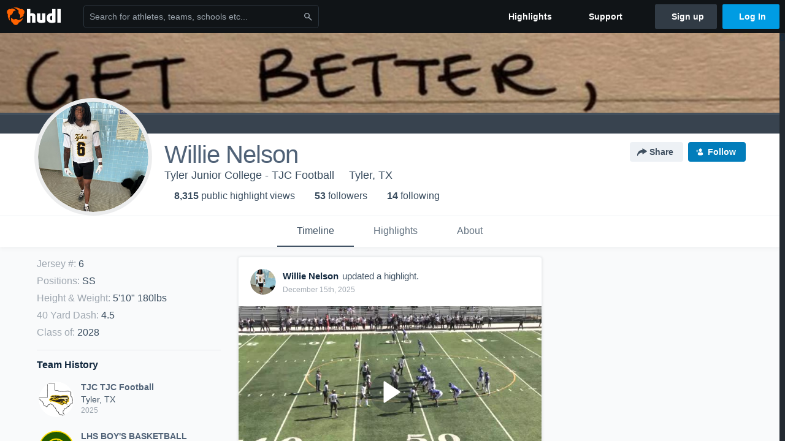

--- FILE ---
content_type: text/html; charset=utf-8
request_url: https://www.hudl.com/profile/13719397/Willie-Nelson
body_size: 34867
content:








<!DOCTYPE html>
<!--[if lt IE 9]>    <html class="no-js lt-ie9 "> <![endif]-->
<!--[if IE 9]>       <html class="no-js ie9 "> <![endif]-->
<!--[if gte IE 9]><!-->
<html class="no-js ">
<!--<![endif]-->
  <head>


    <script nonce="7Y3bV9/xjumVfPJw9CKveSJl">window.__hudlEmbed={"data":{"hudlUI_webNavi18nMessages":{"navbar.home":"Home","navbar.have_us_call_you":"Have Us Call You","navbar.chat_us":"Chat Us","navbar.email_us":"Email Us","navbar.submit_a_ticket":"Submit a Ticket","navbar.watch_tutorials":"Watch Tutorials","navbar.view_tutorials":"View Tutorials","navbar.give_us_feedback":"Give Us Feedback","navbar.connection_test":"Connection Test","navbar.remote_session":"Remote Session","navbar.video":"Video","navbar.import":"Import","navbar.library":"Library","navbar.analysis":"Analysis","navbar.dashboards":"Dashboards","navbar.sessions":"Sessions","navbar.attributes":"Attributes","navbar.admin":"Admin","navbar.profile":"Profile","navbar.teams_and_users":"Teams \u0026 Users","navbar.zones_and_thresholds":"Zones \u0026 Thresholds","navbar.signal_targets":"Targets","navbar.apps":"Apps","navbar.apps.hudl":"Hudl","navbar.apps.human_performance":"Human Performance","navbar.manage_library":"Manage Library","navbar.highlights":"Highlights","navbar.hudl_classic":"Hudl Classic","navbar.my_athletes":"My Athletes","navbar.my_highlights":"My Highlights","navbar.national_highlights":"National Highlights","navbar.new":"New","navbar.calendar.pro-tip.header":"New Feature","navbar.calendar.pro-tip.bold":"View events for all your teams and organizations in a single place.","navbar.calendar.pro-tip.regular":"This feature is in progress—we’re still making improvements.","navbar.team":"Team","navbar.roster":"Roster","navbar.coaches":"Coaches","navbar.groups":"Groups","navbar.schedule":"Schedule","navbar.activity":"Activity","navbar.add_another_team":"Add Another Team","navbar.breakdown_data":"Breakdown Data","navbar.campaigns":"Campaigns","navbar.keepsakes":"Keepsakes","navbar.use_funds":"Use Funds","navbar.insiders":"Insiders","navbar.team_info":"Team Info","navbar.recruiting":"Recruiting","navbar.recruiting_settings":"Recruiting Settings","navbar.recruiting_college_search":"College Search","navbar.recruiting_verify_athletes":"Verify Athletes","navbar.sharing":"Sharing","navbar.privacy":"Privacy","navbar.stats":"Stats","navbar.messaging":"Messaging","navbar.access":"Athlete Access","navbar.programs":"Programs","navbar.finances":"Finances","navbar.teams":"Teams","navbar.play_tools":"Play Tools","navbar.practice_scripts":"Practice Scripts","navbar.playbook":"Playbook","navbar.exchanges":"Exchanges","navbar.season_stats":"Season Stats","navbar.reports":"Reports","navbar.bt_scouting":"Scouting","navbar.bt_playlists":"Playlists","navbar.performance_center":"Performance Center","navbar.web_uploader":"Upload","navbar.technique":"Hudl Technique","navbar.other":"Other","navbar.view_profile":"View Profile","navbar.edit_profile":"Edit Profile","navbar.account_settings":"Account Settings","navbar.billing_and_orders":"Billing \u0026 Orders","navbar.tickets_and_passes":"Tickets \u0026 Passes","navbar.registrations_and_payments":"Registrations \u0026 Payments","navbar.livestream_purchases":"Livestream Purchases","navbar.sportscode_licenses":"Sportscode Licenses","navbar.log_out":"Log Out","navbar.account":"Account","navbar.assist_dashboard":"Hudl Assist Dashboard","navbar.quality_control_dashboard":"Quality Control Dashboard","navbar.call":"Call","navbar.call_details":"Call 24 hours a day, 7 days a week","navbar.call_phone_number":"{phoneNumber}","navbar.email":"Email","navbar.email_details":"support@hudl.com","navbar.email_address":"{emailAddress}","navbar.your_profile":"Your Profile","webnav.your_videos":"Your Videos","webnav.community_videos":"Community Videos","webnav.related_members_tab.v2":"Family Members","webnav.your_info":"Your Info","webnav.your_highlights":"Your Highlights","webnav.team_highlights":"Team Highlights","webnav.the_feed":"The Feed","webnav.all":"All","webnav.direct":"Direct","webnav.league_pool":"League Pool","webnav.leagues_pool":"Leagues Pool","webnav.team_settings":"Team Settings","webnav.manage_members":"Manage Team","webnav.team_profile":"Team Profile","webnav.chat":"Chat","webnav.manage":"Manage","navbar.get_help":"Get Help","navbar.help_center":"Help Center","navbar.your_account":"Your Account","webnav.explore":"Explore","webnav.watch_now":"Watch Now","webnav.rewards":"Rewards","navbar.log_in":"Log In","webnav.analyst":"Analyst","webnav.analyst_training":"Training","webnav.quality_analyst":"Quality Analyst","webnav.assist_role":"Hudl Assist Role","webnav.general":"General","webnav.training":"Training","webnav.player_stats":"Player Stats","webnav.player_tracking":"Player Tracking","webnav.auto_submission":"Auto-Submission","webnav.advanced_processes":"Advanced Processes","webnav.assist_experimental":"Experimental","webnav.pool":"Pool","webnav.leagues":"Leagues","webnav.your_recruits":"Your Recruits","webnav.search":"Search","webnav.offensive":"Offensive","webnav.defensive":"Defensive","webnav.special_teams":"Special Teams","webnav.manage_breakdown_data":"Manage Breakdown Data","webnav.current_campaigns":"Current Campaigns","webnav.settings":"Settings","webnav.manage_teams":"Manage Teams","webnav.notifications":"Notifications","webnav.more":"More","webnav.you":"YOU","webnav.teams":"TEAMS","webnav.season":"Season","navbar.sports":"Sports","navbar.about":"About","navbar.products":"Products","navbar.solutions":"Solutions","navbar.sign_up":"Sign up","navbar.support":"Support","navbar.limited_subscription":"Limited Subscription","navbar.highschool":"High School","navbar.highschool_description":"Powerful solutions to power entire departments","navbar.clubyouth":"Club and Youth","navbar.clubyouth_description":"Differentiate and develop your club and athletes","navbar.collegiate":"Collegiate","navbar.collegiate_description":"Performance analysis tools for college athletics","navbar.professional":"Professional","navbar.professional_description":"End-to-end solutions for the world\u0027s top organizations","navbar.bysport":"By Sport","navbar.bysport_description":"See how Hudl works for your sport","navbar.hudl":"Hudl","navbar.hudl_description":"Online and mobile platform for video sharing and review","navbar.sportscode":"Sportscode","navbar.sportscode_description":"Customizable performance analysis","navbar.assist":"Hudl Assist","navbar.assist_description":"Automatic game breakdowns, stats and reports","navbar.focus":"Focus","navbar.focus_description":"Smart camera that automatically records games and practices","navbar.sideline":"Sideline","navbar.sideline_description":"Instant replay for American football teams","navbar.replay":"Replay","navbar.replay_description":"Instant replay for teams using Sportscode","navbar.volleymetrics":"Volleymetrics","navbar.volleymetrics_description":"Powerful solutions to power entire departments","navbar.seeall":"See All","navbar.seeall_description":"Explore the full suite of products","communitysearchbar.placeholder":"Search for athletes, teams, schools etc...","communitysearchbar.title":"Search","communitysearchbar.cancel":"Cancel","communitysearchbar.results_title":"Search Results","communitysearchbar.suggestions":"Suggestions","communitysearchbar.views":"views","communitysearchbar.followers":"followers","communitysearchbar.explore":"Explore","communitysearchbar.explore_title":"Featured and Trending","communitysearchbar.explore_description":"The best content across all of Hudl.","communitysearchbar.enter_query":"Enter a query to search.","communitysearchbar.no_results":"Could not find any results for \u0022{query}\u0022.","webnav.formation_names":"Formation Names","webnav.saved_prospects":"Saved Prospects","navbar.apps.signal":"Signal","navbar.themeselector_dark":"Dark","navbar.themeselector_light":"Light"},"hudlUI_generici18nMessages":{},"hudlUI_generic":{"data":{"salesforce":null,"activityTracker":null,"useUniversalWebNavigation":false,"ns1":null,"qualtrics":null,"decagon":null}},"hudlUI_webNav":{"data":{"globalNav":{"home":{"navigationItem":0,"isActive":false,"displayName":{"translationKey":"navbar.home","translationArguments":{},"translationValue":null},"url":"/home","qaId":"webnav-globalnav-home"},"explore":{"navigationItem":0,"isActive":false,"displayName":{"translationKey":"webnav.watch_now","translationArguments":{},"translationValue":null},"url":"https://fan.hudl.com/","qaId":"webnav-globalnav-watchnow"},"performanceCenter":null,"upload":null,"calendar":null,"notifications":null,"messages":{"hasMessagingFeature":false,"hasUnreadMessages":false,"navigationItem":0,"isActive":false,"displayName":null,"url":null,"qaId":null},"account":{"navigationItem":0,"isActive":false,"displayName":{"translationKey":"navbar.account","translationArguments":{},"translationValue":null},"url":"/profile/","qaId":"webnav-globalnav-account"},"appsMenu":null,"login":{"navigationItem":0,"isActive":false,"displayName":{"translationKey":"navbar.log_in","translationArguments":{},"translationValue":null},"url":"/login","qaId":"webnav-globalnav-login"},"userMenu":{"userItem":{"avatarImg":null,"displayName":{"translationKey":null,"translationArguments":null,"translationValue":null},"unformattedName":null,"email":null},"personalItems":[],"accountItems":[{"navigationItem":6,"isActive":false,"displayName":{"translationKey":"navbar.account_settings","translationArguments":{},"translationValue":null},"url":"/profile/","qaId":"webnav-usermenu-accountsettings"},{"navigationItem":6,"isActive":false,"displayName":{"translationKey":"navbar.livestream_purchases","translationArguments":{},"translationValue":null},"url":"https://vcloud.hudl.com/me/","qaId":"webnav-usermenu-livestreampurchases"},{"navigationItem":6,"isActive":false,"displayName":{"translationKey":"navbar.tickets_and_passes","translationArguments":{},"translationValue":null},"url":"https://fan.hudl.com/ticketing/orders/view","qaId":"webnav-usermenu-ticketsandpasses"}],"logout":{"navigationItem":0,"isActive":false,"displayName":{"translationKey":"navbar.log_out","translationArguments":{},"translationValue":null},"url":"/logout","qaId":"webnav-usermenu-logout"},"help":{"displayName":{"translationKey":"navbar.get_help","translationArguments":{},"translationValue":null},"title":{"translationKey":"navbar.get_help","translationArguments":{},"translationValue":null},"helpItems":[{"titleText":{"translationKey":null,"translationArguments":{},"translationValue":null},"displayText":{"translationKey":"navbar.help_center","translationArguments":{},"translationValue":null},"infoText":{"translationKey":null,"translationArguments":{},"translationValue":null},"url":"/support","qaId":"webnav-helpmenu-helpcenter","linkTarget":null,"openInNewTab":true,"liAttributesString":null},{"titleText":{"translationKey":"navbar.email","translationArguments":{},"translationValue":null},"displayText":{"translationKey":"navbar.email_us","translationArguments":{},"translationValue":null},"infoText":{"translationKey":"navbar.email_details","translationArguments":{},"translationValue":null},"url":"/support/contact","qaId":"webnav-helpmenu-email","linkTarget":null,"openInNewTab":true,"liAttributesString":null}]},"themeSelector":{"darkLabel":{"translationKey":"navbar.themeselector_dark","translationArguments":{},"translationValue":null},"lightLabel":{"translationKey":"navbar.themeselector_light","translationArguments":{},"translationValue":null}}}},"unregisteredNav":{"home":{"navigationItem":0,"isActive":false,"displayName":null,"description":null,"url":"/","qaId":"webnav-unregisterednav-home","unregisteredSubNavItems":null},"sports":null,"about":null,"solutions":{"navigationItem":0,"isActive":false,"displayName":{"translationKey":"navbar.solutions","translationArguments":{},"translationValue":null},"description":null,"url":null,"qaId":"webnav-unregisterednav-solutions","unregisteredSubNavItems":[{"navigationItem":0,"isActive":false,"displayName":{"translationKey":"navbar.highschool","translationArguments":{},"translationValue":null},"description":{"translationKey":"navbar.highschool_description","translationArguments":{},"translationValue":null},"url":"/solutions/highschool/athletic-departments","qaId":"webnav-unregisterednav-highschool","unregisteredSubNavItems":null},{"navigationItem":0,"isActive":false,"displayName":{"translationKey":"navbar.clubyouth","translationArguments":{},"translationValue":null},"description":{"translationKey":"navbar.clubyouth_description","translationArguments":{},"translationValue":null},"url":"/solutions/club-and-youth","qaId":"webnav-unregisterednav-clubyouth","unregisteredSubNavItems":null},{"navigationItem":0,"isActive":false,"displayName":{"translationKey":"navbar.collegiate","translationArguments":{},"translationValue":null},"description":{"translationKey":"navbar.collegiate_description","translationArguments":{},"translationValue":null},"url":"/solutions/collegiate-departments","qaId":"webnav-unregisterednav-collegiate","unregisteredSubNavItems":null},{"navigationItem":0,"isActive":false,"displayName":{"translationKey":"navbar.professional","translationArguments":{},"translationValue":null},"description":{"translationKey":"navbar.professional_description","translationArguments":{},"translationValue":null},"url":"/solutions/professional","qaId":"webnav-unregisterednav-professional","unregisteredSubNavItems":null},{"navigationItem":0,"isActive":false,"displayName":{"translationKey":"navbar.bysport","translationArguments":{},"translationValue":null},"description":{"translationKey":"navbar.bysport_description","translationArguments":{},"translationValue":null},"url":"/sports","qaId":"webnav-unregisterednav-bysport","unregisteredSubNavItems":null}]},"products":{"navigationItem":0,"isActive":false,"displayName":{"translationKey":"navbar.products","translationArguments":{},"translationValue":null},"description":null,"url":null,"qaId":"webnav-unregisterednav-products","unregisteredSubNavItems":[{"navigationItem":0,"isActive":false,"displayName":{"translationKey":"navbar.hudl","translationArguments":{},"translationValue":null},"description":{"translationKey":"navbar.hudl_description","translationArguments":{},"translationValue":null},"url":"/products/hudl","qaId":"webnav-unregisterednav-hudl","unregisteredSubNavItems":null},{"navigationItem":0,"isActive":false,"displayName":{"translationKey":"navbar.sportscode","translationArguments":{},"translationValue":null},"description":{"translationKey":"navbar.sportscode_description","translationArguments":{},"translationValue":null},"url":"/products/sportscode","qaId":"webnav-unregisterednav-sportscode","unregisteredSubNavItems":null},{"navigationItem":0,"isActive":false,"displayName":{"translationKey":"navbar.assist","translationArguments":{},"translationValue":null},"description":{"translationKey":"navbar.assist_description","translationArguments":{},"translationValue":null},"url":"/products/assist","qaId":"webnav-unregisterednav-assist","unregisteredSubNavItems":null},{"navigationItem":0,"isActive":false,"displayName":{"translationKey":"navbar.focus","translationArguments":{},"translationValue":null},"description":{"translationKey":"navbar.focus_description","translationArguments":{},"translationValue":null},"url":"/products/focus","qaId":"webnav-unregisterednav-focus","unregisteredSubNavItems":null},{"navigationItem":0,"isActive":false,"displayName":{"translationKey":"navbar.sideline","translationArguments":{},"translationValue":null},"description":{"translationKey":"navbar.sideline_description","translationArguments":{},"translationValue":null},"url":"/products/sideline","qaId":"webnav-unregisterednav-sideline","unregisteredSubNavItems":null},{"navigationItem":0,"isActive":false,"displayName":{"translationKey":"navbar.replay","translationArguments":{},"translationValue":null},"description":{"translationKey":"navbar.replay_description","translationArguments":{},"translationValue":null},"url":"/products/replay","qaId":"webnav-unregisterednav-replay","unregisteredSubNavItems":null},{"navigationItem":0,"isActive":false,"displayName":{"translationKey":"navbar.volleymetrics","translationArguments":{},"translationValue":null},"description":{"translationKey":"navbar.volleymetrics_description","translationArguments":{},"translationValue":null},"url":"http://volleymetrics.com/","qaId":"webnav-unregisterednav-volleymetrics","unregisteredSubNavItems":null},{"navigationItem":0,"isActive":false,"displayName":{"translationKey":"navbar.seeall","translationArguments":{},"translationValue":null},"description":{"translationKey":"navbar.seeall_description","translationArguments":{},"translationValue":null},"url":"/products","qaId":"webnav-unregisterednav-seeall","unregisteredSubNavItems":null}]},"highlights":{"navigationItem":0,"isActive":false,"displayName":{"translationKey":"navbar.highlights","translationArguments":{},"translationValue":null},"description":null,"url":"/explore","qaId":"webnav-unregisterednav-highlights","unregisteredSubNavItems":null},"support":{"navigationItem":0,"isActive":false,"displayName":{"translationKey":"navbar.support","translationArguments":{},"translationValue":null},"description":null,"url":"/support","qaId":"webnav-unregisterednav-support","unregisteredSubNavItems":null},"signUp":{"navigationItem":0,"isActive":false,"displayName":{"translationKey":"navbar.sign_up","translationArguments":{},"translationValue":null},"description":null,"url":"/register/signup","qaId":"webnav-unregisterednav-signup","unregisteredSubNavItems":null},"logIn":{"navigationItem":0,"isActive":false,"displayName":{"translationKey":"navbar.log_in","translationArguments":{},"translationValue":null},"description":null,"url":"/login","qaId":"webnav-unregisterednav-login","unregisteredSubNavItems":null}},"primaryNav":{"primaryContextSwitcher":null,"primaryTeamSwitcher":{"teamItems":[]},"primaryNavItems":[]},"userId":null,"currentTeamId":null,"mixpanelToken":"e114f3b99b54397ee10dd1506911d73f","includeCommunitySearchBar":true},"fallbackData":null},"i18nLocale":"en","i18nMessages":{"profiles.tab_games.owner.preview_only.note":"\u003cstrong\u003ePreview Only.\u003c/strong\u003e Recruiters can watch games from your team’s schedule here. To watch videos yourself, go to your team’s library.","profiles.tab_games.owner.preview_notice_message":"You can access your games from your team’s library. To find out what recruiters are looking for, check out {ctaLink}.","profiles.recruit.incomplete_profile.title":"This information cannot be displayed. The athlete has not completed their recruiting profile yet.","profiles.recruit.learn_more_title.opted-out":"\u003cstrong\u003eOnly visible to recruiters if you set your profile to recruitable. \u003c/strong\u003e","profiles.recruit.commitment.committed":"Committed","profiles.recruit.team_contact_prompt.coaches_and_athletes":"An admin can select your team’s recruitment contact in team recruiting settings.","profiles.tab_highlights":"Highlights","profiles.tab_games.owner.preview_notice_title":"\u003cstrong\u003eOnly recruiters can watch full games here. \u003c/strong\u003e","profiles.tab_games.error_message.description":"We are unable to show games for this athlete.","profiles.tab_about":"About","profiles.tab_games.owner.go_to_library":"Go to your team’s library","profiles.highlights.draft.description":"This is a draft highlight and needs to be published to make it public.","profiles.tab_games.error_message.cta":"Please {{ctaLink}} for help.","profiles.recruit.tooltip_visible_to_recruiters":"Only visible to recruiters","profiles.recruit.team_contact_prompt.admin":"Select your team’s recruitment contact in {teamRecruitingContactLink}","profiles.tab_games.owner.preview_only":"Preview Only","profiles.tab_games":"Games","profiles.tab_games.error_message.title":"Something went wrong","profiles.recruit.team_contact_prompt.admin_link":"Recruiting Settings","profiles.tab_games.owner.preview_only.video_thumbnail":"Preview Only","profiles.tab_games.restricted_access.title":"Select one of this athlete\u0027s teams to watch their video.","profiles.tab_games.owner.preview_notice_cta":"Hudl\u0027s guide to recruiting","profiles.tab_games.error_message.description.athlete":"We are unable to show games for this athlete.","profiles.recruit.learn_more_message":"To learn more, check out {ctaLink}.","profiles.recruit.learn_more_title.opted-in":"\u003cstrong\u003eOnly visible to recruiters. \u003c/strong\u003e","profiles.tab_games.error_message.cta_link":"contact Hudl Support","profiles.recruit.tooltip_not_visible_to_recruiters":"Not visible to recruiters until you set your profile to recruitable","profiles.highlights_tutorial":"Highlight Tutorials","profiles.recruit.learn_more_cta":"Hudl\u0027s guide to recruiting","profiles.tab_contact":"Contact","profiles.tab_games.restricted_access.subtitle":"Games cannot be displayed here until their profile is complete.","profiles.tab_timeline":"Timeline","recruit.athlete_sharing_form.team_helptext":"Select the team you’d like to appear in the email.","recruit.athlete_sharing_form.share_button":"Share","recruit.share_history.shared_by.team_view.you":"You shared {athleteLink}","recruit.athlete_sharing_form.subtitle.opted_in.coach":"Recruiters will receive an email with a link to the athlete\u0027s profile. They’ll have access to recruiting-specific content, including games, academic and contact information.","recruit.share_history.no_shared_packages.coach":"This athlete’s recruiting profile hasn’t been shared with any recruiters yet.","recruit.share_history.contacted_via_college_search":"Contacted via College Search","recruit.athlete_sharing_form.team_label":"Team","recruit.share_history.title":"Shared With","recruit.athlete_sharing_form.email_label":"Email","recruit.athlete_sharing_form.subtitle":"Recruiters will receive an email with a link to your profile. They’ll have access to recruiting-specific content, including games, academic and contact information.","recruit.athlete_sharing_form.subtitle.opted_in.athlete":"Recruiters will receive an email with a link to your profile. They’ll have access to recruiting-specific content, including games, academic and contact information.","recruit.share_history.title.team":"Shared Recruiting Profiles","recruit.share_history.no_shares_for_team.header":"No athletes have been shared yet.","recruit.athlete_sharing_form.email_placeholder":"Enter email","recruit.athlete_sharing_form.subtitle.opted_out.athlete":"Turn on your profile\u0027s Recruitable setting to share with recruiters.","recruit.share_history.no_shared_packages.athlete":"Your recruiting profile hasn’t been shared with any recruiters yet.","recruit.share_history.shared_by.team_view.coach":"{coachName} shared {athleteLink}","recruit.share_history.no_shares_for_team.athlete_selector":"Select an athlete","recruit.athlete_sharing_form.email_help":"Recruiting profiles can only be shared with an .edu or .ca email address.","recruit.athlete_sharing_form.share_button_success":"Shared","recruit.athlete_sharing_form.message_label":"Message","recruit.athlete_sharing_form.email_helptext":"Recruiting profiles can only be shared to .edu or .ca email addresses.","recruit.share_history.error":"Something went wrong. Please refresh and try again.","recruit.athlete_sharing_form.message_placeholder":"Add a message","recruit.athlete_sharing_form.title":"Share Recruiting Profile","recruit.share_history.shared_by.athlete_view.you":"You","recruit.share_history.shared_by.you":"You","recruit.share_history.header.recipient":"Recipient","recruit.share_history.header.sender":"Sender","recruit.athlete_sharing_form.subtitle.opted_out.coach":"The athlete must turn on their profile\u0027s Recruitable setting before you can share with recruiters.","recruit.share_history.unknown_coach":"Unknown Coach","recruit.share_history.title.athlete":"Shared With","recruit.share_history.no_shares_for_team.message":"{athleteSelectorLink} you’d like to share with a recruiter."},"ads":{"networkId":"29795821","targetingData":{"isLogIn":"False","isRecruit":"False","isCoachAd":"False","isAthlete":"False","userGradYear":"0","userTopRole":"Unregistered","userGender":null,"userRegion":null,"userSport":null,"userPosition":null,"adContext":null,"nonPersonalizedAds":"False","contentGradYear":"2028","containerType":"User","contentSeries":null,"contentSport":"Football","contentRegion":"TX","contentGender":"Male"},"overridePaths":{}},"disableMouseFlowCookieCheck":true,"mouseFlowRate":0,"mouseFlowSourceUrl":"//cdn.mouseflow.com/projects/d40dedb4-7d23-4681-ba4c-960621340b29.js","recruitProfileSharingIsEnabled":true,"requestStartInMilliseconds":1769348486129,"pageData":{"athlete":{"athleteId":"13719397"}}},"services":{"getProfileFollowers":"/profile/13719397/followers","getProfileFollowing":"/profile/13719397/following","followFeedUser":"/api/v2/feedproducer/friendship/follow-user","unfollowFeedUser":"/api/v2/feedproducer/friendship/unfollow-user","updateUserImage":"/Image/SelectImageArea","logPageLoad":"/profile/13719397/log-page-load","highlightsUploadCredentials":"https://www.hudl.com/api/v2/upload-requests/credentials/highlight-image","highlightsPresign":"https://www.hudl.com/api/v2/upload-requests/presigned-url","teamProfile":"/team/v2/{teamId}","getRecruitGamesAsRecruiter":"/api/v2/recruit/video/team/{recruitTeamId}/athlete/13719397/athlete-team/{athleteTeamId}","recruitVideoExperienceUrl":"/recruit/team/{recruitTeamId}/video/athlete/13719397/game/{cutupId}","recruitVspaUrl":"/recruiting/athleteprofile/vspa/13719397/{athleteTeamId}/{eventId}?useHudlProfiles=true","downloadTagsAsRecruiter":"/recruiting/athleteprofile/event/{eventId}/team/{athleteTeamId}/breakdown/{breakdownId}/athlete/13719397/download","downloadGameVideoAsRecruiter":"/recruiting/athleteprofile/event/{eventId}/team/{athleteTeamId}/athlete/13719397/download"},"model":{"ads":{"houseAdsEnabled":true,"displayAdData":{"isLogIn":false,"isRecruit":false,"isCoachAd":false,"isAthlete":false,"userGradYear":0,"userTopRole":"Unregistered","userGender":null,"userRegion":null,"userSport":null,"userPosition":null,"adContext":null,"nonPersonalizedAds":false,"contentGradYear":2028,"containerType":"User","contentSeries":null,"contentSport":"Football","contentRegion":"TX","contentGender":"Male"},"preRollAdData":{"hasLogIn":false,"reelLength":0,"isLogIn":false,"isRecruit":false,"isCoachAd":false,"isAthlete":false,"userGradYear":0,"userTopRole":"Unregistered","userGender":null,"userRegion":null,"userSport":null,"userPosition":null,"adContext":null,"nonPersonalizedAds":false,"contentGradYear":2028,"containerType":"User","contentSeries":null,"contentSport":"Football","contentRegion":"TX","contentGender":"Male"},"vastTag":"https://pubads.g.doubleclick.net/gampad/ads?sz=640x480\u0026iu=/29795821/Video_TeamTimeline_Desktop\u0026impl=s\u0026gdfp_req=1\u0026env=vp\u0026output=xml_vast2\u0026unviewed_position_start=1\u0026url=[referrer_url]\u0026correlator=[timestamp]","mobileVastTag":"https://pubads.g.doubleclick.net/gampad/ads?sz=640x480\u0026iu=/29795821/Video_TeamTimeline_Mobile\u0026impl=s\u0026gdfp_req=1\u0026env=vp\u0026output=xml_vast2\u0026unviewed_position_start=1\u0026url=[referrer_url]\u0026correlator=[timestamp]"},"highlights":{"createHighlightUrl":"","reels":[{"durationMs":95058.0,"editUrl":null,"orderUrl":"/order/dvd?ru=/video/3/13719397/5fb0820b1761f50a78b90f56\u0026i=u13719397-s1-sn2020-2021 Season","reelId":"5fb0820b1761f50a78b90f56","legacyReelId":"5fb0820b1761f50a78b90f56","season":2020,"thumbnailUrl":"https://ve.hudl.com/05678541/10659/49065089/f6466cda-3dcf-4562-b01b-bdf23f316c1c_720_3000_Thumbnail.jpg?v=C5E258900489D808","title":"Tyler Legacy High School","type":0,"unixTime":1605403147.0,"videoUrl":"/video/3/13719397/5fb0820b1761f50a78b90f56","views":15,"reactionCount":0,"isRendering":false,"currentUserCanEdit":false,"isAutoGen":false,"tweetText":"","isDraft":false,"videoFiles":[{"serverId":107,"path":"p-highlights/User/13719397/5fb0820b1761f50a78b90f56/e52f93ca_480.mp4","quality":480,"url":"https://ve.hudl.com/p-highlights/User/13719397/5fb0820b1761f50a78b90f56/e52f93ca_480.mp4?v=242A16590689D808","bucketName":null,"version":0},{"serverId":107,"path":"p-highlights/User/13719397/5fb0820b1761f50a78b90f56/e52f93ca_360.mp4","quality":360,"url":"https://ve.hudl.com/p-highlights/User/13719397/5fb0820b1761f50a78b90f56/e52f93ca_360.mp4?v=242A16590689D808","bucketName":null,"version":0},{"serverId":107,"path":"p-highlights/User/13719397/5fb0820b1761f50a78b90f56/e52f93ca_720.mp4","quality":720,"url":"https://ve.hudl.com/p-highlights/User/13719397/5fb0820b1761f50a78b90f56/e52f93ca_720.mp4?v=242A16590689D808","bucketName":null,"version":0}]},{"durationMs":14822.0,"editUrl":null,"orderUrl":"/order/dvd?ru=/video/3/13719397/615bd553c119d903b42729dc\u0026i=u13719397-s1-sn2021-2022 Season","reelId":"615bd553c119d903b42729dc","legacyReelId":"615bd553c119d903b42729dc","season":2021,"thumbnailUrl":"https://ve.hudl.com/05678541/15513/55159870/7dc1257b-8b95-4a00-b443-f8d8bd266735_720_3000_Thumbnail.jpg?v=5ACD8646B987D908","title":"Wylie East High School","type":0,"unixTime":1633408339.0,"videoUrl":"/video/3/13719397/615bd553c119d903b42729dc","views":19,"reactionCount":0,"isRendering":false,"currentUserCanEdit":false,"isAutoGen":false,"tweetText":"","isDraft":false,"videoFiles":[{"serverId":107,"path":"p-highlights/User/13719397/615bd553c119d903b42729dc/b422f523_480.mp4","quality":480,"url":"https://ve.hudl.com/p-highlights/User/13719397/615bd553c119d903b42729dc/b422f523_480.mp4?v=098C01CE77E2D908","bucketName":null,"version":0},{"serverId":107,"path":"p-highlights/User/13719397/615bd553c119d903b42729dc/b422f523_360.mp4","quality":360,"url":"https://ve.hudl.com/p-highlights/User/13719397/615bd553c119d903b42729dc/b422f523_360.mp4?v=098C01CE77E2D908","bucketName":null,"version":0},{"serverId":107,"path":"p-highlights/User/13719397/615bd553c119d903b42729dc/b422f523_720.mp4","quality":720,"url":"https://ve.hudl.com/p-highlights/User/13719397/615bd553c119d903b42729dc/b422f523_720.mp4?v=098C01CE77E2D908","bucketName":null,"version":0}]},{"durationMs":219797.0,"editUrl":"/athlete/13719397/highlights/edit/6398cedd478d710c640df9d2","orderUrl":"/order/dvd?ru=/video/3/13719397/6398cedd478d710c640df9d2\u0026i=u13719397-r6398cedd478d710c640df9d2","reelId":"6398cedd478d710c640df9d2","legacyReelId":"6398cedd478d710c640df9d2","season":2022,"thumbnailUrl":"https://ve.hudl.com/p-highlights/User/13719397/6398cedd478d710c640df9d1/eac8ded5_360.jpg?v=08C0174E06E3DA08","title":"2022 SEASON #6 WILLIE NELSON","type":1,"unixTime":1671594543.0,"videoUrl":"/video/3/13719397/6398cedd478d710c640df9d2","views":2891,"reactionCount":3,"isRendering":false,"currentUserCanEdit":false,"isAutoGen":false,"tweetText":"","isDraft":false,"videoFiles":[{"serverId":107,"path":"p-highlights/User/13719397/6398cedd478d710c640df9d2/ff3ee878_480.mp4","quality":480,"url":"https://ve.hudl.com/p-highlights/User/13719397/6398cedd478d710c640df9d2/ff3ee878_480.mp4?v=B5F73E4D06E3DA08","bucketName":null,"version":0},{"serverId":107,"path":"p-highlights/User/13719397/6398cedd478d710c640df9d2/ff3ee878_360.mp4","quality":360,"url":"https://ve.hudl.com/p-highlights/User/13719397/6398cedd478d710c640df9d2/ff3ee878_360.mp4?v=B5F73E4D06E3DA08","bucketName":null,"version":0},{"serverId":107,"path":"p-highlights/User/13719397/6398cedd478d710c640df9d2/ff3ee878_720.mp4","quality":720,"url":"https://ve.hudl.com/p-highlights/User/13719397/6398cedd478d710c640df9d2/ff3ee878_720.mp4?v=B5F73E4D06E3DA08","bucketName":null,"version":0}]},{"durationMs":44064.0,"editUrl":null,"orderUrl":"/order/dvd?ru=/video/3/13719397/68f43bcce05d83877a3a4aff\u0026i=u13719397-s1-sn2025-2026 Season","reelId":"68f43bcce05d83877a3a4aff","legacyReelId":"68f43bcce05d83877a3a4aff","season":2025,"thumbnailUrl":"https://vj.hudl.com/35603552/52481/90547498/ef67b27f-69b3-42a1-a71b-3fb615a6571b_1080_3000_Thumbnail.jpg?v=B0EC6F7A4C0FDE08","title":"Cisco College","type":0,"unixTime":1760836556.0,"videoUrl":"/video/3/13719397/68f43bcce05d83877a3a4aff","views":13,"reactionCount":0,"isRendering":false,"currentUserCanEdit":false,"isAutoGen":false,"tweetText":"","isDraft":false,"videoFiles":[{"serverId":104,"path":"p-highlights/User/13719397/68f43bcce05d83877a3a4aff/15b0406e_480.mp4","quality":480,"url":"https://vb.hudl.com/p-highlights/User/13719397/68f43bcce05d83877a3a4aff/15b0406e_480.mp4?v=A02B99C52C4ADE08","bucketName":null,"version":0},{"serverId":104,"path":"p-highlights/User/13719397/68f43bcce05d83877a3a4aff/15b0406e_360.mp4","quality":360,"url":"https://vb.hudl.com/p-highlights/User/13719397/68f43bcce05d83877a3a4aff/15b0406e_360.mp4?v=A02B99C52C4ADE08","bucketName":null,"version":0},{"serverId":104,"path":"p-highlights/User/13719397/68f43bcce05d83877a3a4aff/15b0406e_720.mp4","quality":720,"url":"https://vb.hudl.com/p-highlights/User/13719397/68f43bcce05d83877a3a4aff/15b0406e_720.mp4?v=A02B99C52C4ADE08","bucketName":null,"version":0}]},{"durationMs":33260.0,"editUrl":null,"orderUrl":"/order/dvd?ru=/video/3/13719397/68fe858a4b6c2060dda270ff\u0026i=u13719397-s1-sn2025-2026 Season","reelId":"68fe858a4b6c2060dda270ff","legacyReelId":"68fe858a4b6c2060dda270ff","season":2025,"thumbnailUrl":"https://vg.hudl.com/28330551/42632/91052350/63c260b0-bd9e-4391-902d-3a8dabed6dca_1080_3000_Thumbnail.jpg?v=33D0E9E9CE14DE08","title":"Kilgore College","type":0,"unixTime":1761510794.0,"videoUrl":"/video/3/13719397/68fe858a4b6c2060dda270ff","views":10,"reactionCount":1,"isRendering":false,"currentUserCanEdit":false,"isAutoGen":false,"tweetText":"","isDraft":false,"videoFiles":[{"serverId":104,"path":"p-highlights/User/13719397/68fe858a4b6c2060dda270ff/4673034b_480.mp4","quality":480,"url":"https://vb.hudl.com/p-highlights/User/13719397/68fe858a4b6c2060dda270ff/4673034b_480.mp4?v=45176FEE6547DE08","bucketName":null,"version":0},{"serverId":104,"path":"p-highlights/User/13719397/68fe858a4b6c2060dda270ff/4673034b_360.mp4","quality":360,"url":"https://vb.hudl.com/p-highlights/User/13719397/68fe858a4b6c2060dda270ff/4673034b_360.mp4?v=45176FEE6547DE08","bucketName":null,"version":0},{"serverId":104,"path":"p-highlights/User/13719397/68fe858a4b6c2060dda270ff/4673034b_720.mp4","quality":720,"url":"https://vb.hudl.com/p-highlights/User/13719397/68fe858a4b6c2060dda270ff/4673034b_720.mp4?v=45176FEE6547DE08","bucketName":null,"version":0}]},{"durationMs":67031.0,"editUrl":null,"orderUrl":"/order/dvd?ru=/video/3/13719397/6908ca556031f6fe24bc9e3c\u0026i=u13719397-s1-sn2025-2026 Season","reelId":"6908ca556031f6fe24bc9e3c","legacyReelId":"6908ca556031f6fe24bc9e3c","season":2025,"thumbnailUrl":"https://vb.hudl.com/18802/38209/a67/690645f9524d74f56eec8a67/690653a313616702f93acecd/Clip_13_1080_3000_Thumbnail.jpg?v=3AA6FFD1ED1ADE08","title":"Other Highlights","type":0,"unixTime":1762183765.0,"videoUrl":"/video/3/13719397/6908ca556031f6fe24bc9e3c","views":3,"reactionCount":0,"isRendering":false,"currentUserCanEdit":false,"isAutoGen":false,"tweetText":"","isDraft":false,"videoFiles":[{"serverId":104,"path":"p-highlights/User/13719397/6908ca556031f6fe24bc9e3c/23c3490c_480.mp4","quality":480,"url":"https://vb.hudl.com/p-highlights/User/13719397/6908ca556031f6fe24bc9e3c/23c3490c_480.mp4?v=816A65A86547DE08","bucketName":null,"version":0},{"serverId":104,"path":"p-highlights/User/13719397/6908ca556031f6fe24bc9e3c/23c3490c_360.mp4","quality":360,"url":"https://vb.hudl.com/p-highlights/User/13719397/6908ca556031f6fe24bc9e3c/23c3490c_360.mp4?v=816A65A86547DE08","bucketName":null,"version":0},{"serverId":104,"path":"p-highlights/User/13719397/6908ca556031f6fe24bc9e3c/23c3490c_720.mp4","quality":720,"url":"https://vb.hudl.com/p-highlights/User/13719397/6908ca556031f6fe24bc9e3c/23c3490c_720.mp4?v=816A65A86547DE08","bucketName":null,"version":0}]},{"durationMs":92478.0,"editUrl":null,"orderUrl":"/order/dvd?ru=/video/3/13719397/691a282cde3053ffde70322d\u0026i=u13719397-s1-sn2025-2026 Season","reelId":"691a282cde3053ffde70322d","legacyReelId":"691a282cde3053ffde70322d","season":2025,"thumbnailUrl":"https://vb.hudl.com/18802/38209/546/6918ca35c65c6163b2eee546/6918f6c27e2dc0d983e15c3f/Clip_5_1080_3000_Thumbnail.jpg?v=81CDC7C14725DE08","title":"Cisco College","type":0,"unixTime":1763321900.0,"videoUrl":"/video/3/13719397/691a282cde3053ffde70322d","views":4,"reactionCount":0,"isRendering":false,"currentUserCanEdit":false,"isAutoGen":false,"tweetText":"","isDraft":false,"videoFiles":[{"serverId":104,"path":"p-highlights/User/13719397/691a282cde3053ffde70322d/1ef6cea7_480.mp4","quality":480,"url":"https://vb.hudl.com/p-highlights/User/13719397/691a282cde3053ffde70322d/1ef6cea7_480.mp4?v=DEC8E3826647DE08","bucketName":null,"version":0},{"serverId":104,"path":"p-highlights/User/13719397/691a282cde3053ffde70322d/1ef6cea7_360.mp4","quality":360,"url":"https://vb.hudl.com/p-highlights/User/13719397/691a282cde3053ffde70322d/1ef6cea7_360.mp4?v=DEC8E3826647DE08","bucketName":null,"version":0},{"serverId":104,"path":"p-highlights/User/13719397/691a282cde3053ffde70322d/1ef6cea7_720.mp4","quality":720,"url":"https://vb.hudl.com/p-highlights/User/13719397/691a282cde3053ffde70322d/1ef6cea7_720.mp4?v=DEC8E3826647DE08","bucketName":null,"version":0}]},{"durationMs":33692.0,"editUrl":null,"orderUrl":"/order/dvd?ru=/video/3/13719397/69249adb4e58c6ce9da8a560\u0026i=u13719397-s1-sn2025-2026 Season","reelId":"69249adb4e58c6ce9da8a560","legacyReelId":"69249adb4e58c6ce9da8a560","season":2025,"thumbnailUrl":"https://vb.hudl.com/8645121/90283/e16c58a8-73a7-4dac-b0a6-2123df26f97a_Thumbnail.jpg?v=846F18DB822BDE08","title":"NEO A\u0026M College","type":0,"unixTime":1764006619.0,"videoUrl":"/video/3/13719397/69249adb4e58c6ce9da8a560","views":8,"reactionCount":0,"isRendering":false,"currentUserCanEdit":false,"isAutoGen":false,"tweetText":"","isDraft":false,"videoFiles":[{"serverId":104,"path":"p-highlights/User/13719397/69249adb4e58c6ce9da8a560/35fff27b_480.mp4","quality":480,"url":"https://vb.hudl.com/p-highlights/User/13719397/69249adb4e58c6ce9da8a560/35fff27b_480.mp4?v=06F3AEE86547DE08","bucketName":null,"version":0},{"serverId":104,"path":"p-highlights/User/13719397/69249adb4e58c6ce9da8a560/35fff27b_360.mp4","quality":360,"url":"https://vb.hudl.com/p-highlights/User/13719397/69249adb4e58c6ce9da8a560/35fff27b_360.mp4?v=06F3AEE86547DE08","bucketName":null,"version":0},{"serverId":104,"path":"p-highlights/User/13719397/69249adb4e58c6ce9da8a560/35fff27b_720.mp4","quality":720,"url":"https://vb.hudl.com/p-highlights/User/13719397/69249adb4e58c6ce9da8a560/35fff27b_720.mp4?v=06F3AEE86547DE08","bucketName":null,"version":0}]},{"durationMs":152283.0,"editUrl":null,"orderUrl":"/order/dvd?ru=/video/3/13719397/6934ece1f21d7977c355bc30\u0026i=u13719397-s1-sn2025-2026 Season","reelId":"6934ece1f21d7977c355bc30","legacyReelId":"6934ece1f21d7977c355bc30","season":2025,"thumbnailUrl":"https://ve.hudl.com/7491381/43475/92484984/86fa5c72-da0c-4174-b1f5-a3cb55abb4fb_1080_3000_Thumbnail.jpg?v=A2AE25CD0A36DE08","title":"Iowa Western Community College","type":0,"unixTime":1765076193.0,"videoUrl":"/video/3/13719397/6934ece1f21d7977c355bc30","views":15,"reactionCount":0,"isRendering":false,"currentUserCanEdit":false,"isAutoGen":false,"tweetText":"","isDraft":false,"videoFiles":[{"serverId":104,"path":"p-highlights/User/13719397/6934ece1f21d7977c355bc30/a665b2d1_480.mp4","quality":480,"url":"https://vb.hudl.com/p-highlights/User/13719397/6934ece1f21d7977c355bc30/a665b2d1_480.mp4?v=0BB749826647DE08","bucketName":null,"version":0},{"serverId":104,"path":"p-highlights/User/13719397/6934ece1f21d7977c355bc30/a665b2d1_360.mp4","quality":360,"url":"https://vb.hudl.com/p-highlights/User/13719397/6934ece1f21d7977c355bc30/a665b2d1_360.mp4?v=0BB749826647DE08","bucketName":null,"version":0},{"serverId":104,"path":"p-highlights/User/13719397/6934ece1f21d7977c355bc30/a665b2d1_720.mp4","quality":720,"url":"https://vb.hudl.com/p-highlights/User/13719397/6934ece1f21d7977c355bc30/a665b2d1_720.mp4?v=0BB749826647DE08","bucketName":null,"version":0}]},{"durationMs":25967.0,"editUrl":null,"orderUrl":"/order/dvd?ru=/video/3/13719397/5fb079b0d468b7099c4de459\u0026i=u13719397-s1-sn2020-2021 Season","reelId":"5fb079b0d468b7099c4de459","legacyReelId":"5fb079b0d468b7099c4de459","season":2020,"thumbnailUrl":"https://vg.hudl.com/2495181/35452/48837904/22cedcb3-81f7-4b1f-8f09-89474937abcd_1080_3000_Thumbnail.jpg?v=885D166C0389D808","title":"Marshall High School","type":0,"unixTime":1605401008.0,"videoUrl":"/video/3/13719397/5fb079b0d468b7099c4de459","views":40,"reactionCount":0,"isRendering":false,"currentUserCanEdit":false,"isAutoGen":false,"tweetText":"","isDraft":false,"videoFiles":[{"serverId":107,"path":"p-highlights/User/13719397/5fb079b0d468b7099c4de459/4911ade1_480.mp4","quality":480,"url":"https://ve.hudl.com/p-highlights/User/13719397/5fb079b0d468b7099c4de459/4911ade1_480.mp4?v=3D827E450489D808","bucketName":null,"version":0},{"serverId":107,"path":"p-highlights/User/13719397/5fb079b0d468b7099c4de459/4911ade1_360.mp4","quality":360,"url":"https://ve.hudl.com/p-highlights/User/13719397/5fb079b0d468b7099c4de459/4911ade1_360.mp4?v=3D827E450489D808","bucketName":null,"version":0},{"serverId":107,"path":"p-highlights/User/13719397/5fb079b0d468b7099c4de459/4911ade1_720.mp4","quality":720,"url":"https://ve.hudl.com/p-highlights/User/13719397/5fb079b0d468b7099c4de459/4911ade1_720.mp4?v=3D827E450489D808","bucketName":null,"version":0}]},{"durationMs":21433.0,"editUrl":null,"orderUrl":"/order/dvd?ru=/video/3/13719397/5fb08680478d9f0218a8cd22\u0026i=u13719397-s1-sn2020-2021 Season","reelId":"5fb08680478d9f0218a8cd22","legacyReelId":"5fb08680478d9f0218a8cd22","season":2020,"thumbnailUrl":"https://ve.hudl.com/05678541/10659/49511328/aaf41507-3d15-4497-b60b-c621f62d1df9_720_3000_Thumbnail.jpg?v=ADCA07830989D808","title":"West Mesquite High School","type":0,"unixTime":1605404288.0,"videoUrl":"/video/3/13719397/5fb08680478d9f0218a8cd22","views":18,"reactionCount":0,"isRendering":false,"currentUserCanEdit":false,"isAutoGen":false,"tweetText":"","isDraft":false,"videoFiles":[{"serverId":107,"path":"p-highlights/User/13719397/5fb08680478d9f0218a8cd22/a5152041_480.mp4","quality":480,"url":"https://ve.hudl.com/p-highlights/User/13719397/5fb08680478d9f0218a8cd22/a5152041_480.mp4?v=5A086B830989D808","bucketName":null,"version":0},{"serverId":107,"path":"p-highlights/User/13719397/5fb08680478d9f0218a8cd22/a5152041_360.mp4","quality":360,"url":"https://ve.hudl.com/p-highlights/User/13719397/5fb08680478d9f0218a8cd22/a5152041_360.mp4?v=5A086B830989D808","bucketName":null,"version":0},{"serverId":107,"path":"p-highlights/User/13719397/5fb08680478d9f0218a8cd22/a5152041_720.mp4","quality":720,"url":"https://ve.hudl.com/p-highlights/User/13719397/5fb08680478d9f0218a8cd22/a5152041_720.mp4?v=5A086B830989D808","bucketName":null,"version":0}]},{"durationMs":73075.0,"editUrl":null,"orderUrl":"/order/dvd?ru=/video/3/13719397/5fb08f5db535c009e07688f8\u0026i=u13719397-s1-sn2020-2021 Season","reelId":"5fb08f5db535c009e07688f8","legacyReelId":"5fb08f5db535c009e07688f8","season":2020,"thumbnailUrl":"https://vc.hudl.com/2119752/14226/49722416/72a12ad8-8d24-4054-b895-74c05f117a76_1080_3000_Thumbnail.jpg?v=D8ABFC7B0C89D808","title":"Wylie East High School","type":0,"unixTime":1605406557.0,"videoUrl":"/video/3/13719397/5fb08f5db535c009e07688f8","views":46,"reactionCount":0,"isRendering":false,"currentUserCanEdit":false,"isAutoGen":false,"tweetText":"","isDraft":false,"videoFiles":[{"serverId":107,"path":"p-highlights/User/13719397/5fb08f5db535c009e07688f8/6c3b4dac_480.mp4","quality":480,"url":"https://ve.hudl.com/p-highlights/User/13719397/5fb08f5db535c009e07688f8/6c3b4dac_480.mp4?v=D3C9778E0E89D808","bucketName":null,"version":0},{"serverId":107,"path":"p-highlights/User/13719397/5fb08f5db535c009e07688f8/6c3b4dac_360.mp4","quality":360,"url":"https://ve.hudl.com/p-highlights/User/13719397/5fb08f5db535c009e07688f8/6c3b4dac_360.mp4?v=D3C9778E0E89D808","bucketName":null,"version":0},{"serverId":107,"path":"p-highlights/User/13719397/5fb08f5db535c009e07688f8/6c3b4dac_720.mp4","quality":720,"url":"https://ve.hudl.com/p-highlights/User/13719397/5fb08f5db535c009e07688f8/6c3b4dac_720.mp4?v=D3C9778E0E89D808","bucketName":null,"version":0}]},{"durationMs":156499.0,"editUrl":null,"orderUrl":"/order/dvd?ru=/video/3/13719397/5fb09621d468b7099c4dfd97\u0026i=u13719397-s1-sn2020-2021 Season","reelId":"5fb09621d468b7099c4dfd97","legacyReelId":"5fb09621d468b7099c4dfd97","season":2020,"thumbnailUrl":"https://ve.hudl.com/05678541/10659/49909137/1136339a-4614-4bd2-9bd6-963536eae8d3_720_3000_Thumbnail.jpg?v=941F17751089D808","title":"Highland Park High School","type":0,"unixTime":1605408289.0,"videoUrl":"/video/3/13719397/5fb09621d468b7099c4dfd97","views":199,"reactionCount":0,"isRendering":false,"currentUserCanEdit":false,"isAutoGen":false,"tweetText":"","isDraft":false,"videoFiles":[{"serverId":107,"path":"p-highlights/User/13719397/5fb09621d468b7099c4dfd97/b50e8329_480.mp4","quality":480,"url":"https://ve.hudl.com/p-highlights/User/13719397/5fb09621d468b7099c4dfd97/b50e8329_480.mp4?v=A3E851D11389D808","bucketName":null,"version":0},{"serverId":107,"path":"p-highlights/User/13719397/5fb09621d468b7099c4dfd97/b50e8329_360.mp4","quality":360,"url":"https://ve.hudl.com/p-highlights/User/13719397/5fb09621d468b7099c4dfd97/b50e8329_360.mp4?v=A3E851D11389D808","bucketName":null,"version":0},{"serverId":107,"path":"p-highlights/User/13719397/5fb09621d468b7099c4dfd97/b50e8329_720.mp4","quality":720,"url":"https://ve.hudl.com/p-highlights/User/13719397/5fb09621d468b7099c4dfd97/b50e8329_720.mp4?v=A3E851D11389D808","bucketName":null,"version":0}]},{"durationMs":22110.0,"editUrl":null,"orderUrl":null,"reelId":"5ffaf7f2ff01ad0b44667b5c","legacyReelId":"5ffaf7f2ff01ad0b44667b5c","season":2020,"thumbnailUrl":"https://ve.hudl.com/p-highlights/User/13719397/5ffaf7f2ff01ad0b44667b5b/04ebee11_360.jpg?v=529689417BB5D808","title":"2 Steals vs Pine Tree ","type":100,"unixTime":1610282994.0,"videoUrl":"/video/3/13719397/5ffaf7f2ff01ad0b44667b5c","views":9,"reactionCount":0,"isRendering":false,"currentUserCanEdit":false,"isAutoGen":true,"tweetText":"","isDraft":false,"videoFiles":[{"serverId":107,"path":"p-highlights/User/13719397/5ffaf7f2ff01ad0b44667b5c/ef4805bd_480.mp4","quality":480,"url":"https://ve.hudl.com/p-highlights/User/13719397/5ffaf7f2ff01ad0b44667b5c/ef4805bd_480.mp4?v=39DB93387BB5D808","bucketName":null,"version":0},{"serverId":107,"path":"p-highlights/User/13719397/5ffaf7f2ff01ad0b44667b5c/ef4805bd_360.mp4","quality":360,"url":"https://ve.hudl.com/p-highlights/User/13719397/5ffaf7f2ff01ad0b44667b5c/ef4805bd_360.mp4?v=39DB93387BB5D808","bucketName":null,"version":0},{"serverId":107,"path":"p-highlights/User/13719397/5ffaf7f2ff01ad0b44667b5c/ef4805bd_720.mp4","quality":720,"url":"https://ve.hudl.com/p-highlights/User/13719397/5ffaf7f2ff01ad0b44667b5c/ef4805bd_720.mp4?v=39DB93387BB5D808","bucketName":null,"version":0}]},{"durationMs":111229.0,"editUrl":null,"orderUrl":"/order/dvd?ru=/video/3/13719397/6017bd507bd48810488885dd\u0026i=u13719397-s2-sn2020-2021 Season","reelId":"6017bd507bd48810488885dd","legacyReelId":"6017bd507bd48810488885dd","season":2020,"thumbnailUrl":"https://ve.hudl.com/44941/70792/9af/60149e059680960a9809f9af/f9af/flowhighlights/6017bd507bd48810488885dc_3000_Thumbnail.jpg?v=36D0485E8CC6D808","title":"Sulphur Springs High School","type":0,"unixTime":1612168528.0,"videoUrl":"/video/3/13719397/6017bd507bd48810488885dd","views":10,"reactionCount":0,"isRendering":false,"currentUserCanEdit":false,"isAutoGen":false,"tweetText":"","isDraft":false,"videoFiles":[{"serverId":107,"path":"p-highlights/User/13719397/6017bd507bd48810488885dd/7c38bc12_480.mp4","quality":480,"url":"https://ve.hudl.com/p-highlights/User/13719397/6017bd507bd48810488885dd/7c38bc12_480.mp4?v=44251BEEAFC6D808","bucketName":null,"version":0},{"serverId":107,"path":"p-highlights/User/13719397/6017bd507bd48810488885dd/7c38bc12_360.mp4","quality":360,"url":"https://ve.hudl.com/p-highlights/User/13719397/6017bd507bd48810488885dd/7c38bc12_360.mp4?v=44251BEEAFC6D808","bucketName":null,"version":0},{"serverId":107,"path":"p-highlights/User/13719397/6017bd507bd48810488885dd/7c38bc12_720.mp4","quality":720,"url":"https://ve.hudl.com/p-highlights/User/13719397/6017bd507bd48810488885dd/7c38bc12_720.mp4?v=44251BEEAFC6D808","bucketName":null,"version":0}]},{"durationMs":69189.0,"editUrl":null,"orderUrl":"/order/dvd?ru=/video/3/13719397/6017d8506e828f0a94debf36\u0026i=u13719397-s2-sn2020-2021 Season","reelId":"6017d8506e828f0a94debf36","legacyReelId":"6017d8506e828f0a94debf36","season":2020,"thumbnailUrl":"https://ve.hudl.com/3928/20187/438/5ffeddebff01db03d88c8438/8438/flowhighlights/6017d84fa6815402a877c3ff_3000_Thumbnail.jpg?v=98CDD29E9CC6D808","title":"Hallsville High School","type":0,"unixTime":1612175440.0,"videoUrl":"/video/3/13719397/6017d8506e828f0a94debf36","views":5,"reactionCount":0,"isRendering":false,"currentUserCanEdit":false,"isAutoGen":false,"tweetText":"","isDraft":false,"videoFiles":[{"serverId":107,"path":"p-highlights/User/13719397/6017d8506e828f0a94debf36/a6cf3b35_480.mp4","quality":480,"url":"https://ve.hudl.com/p-highlights/User/13719397/6017d8506e828f0a94debf36/a6cf3b35_480.mp4?v=AFBD7BE8AFC6D808","bucketName":null,"version":0},{"serverId":107,"path":"p-highlights/User/13719397/6017d8506e828f0a94debf36/a6cf3b35_360.mp4","quality":360,"url":"https://ve.hudl.com/p-highlights/User/13719397/6017d8506e828f0a94debf36/a6cf3b35_360.mp4?v=AFBD7BE8AFC6D808","bucketName":null,"version":0},{"serverId":107,"path":"p-highlights/User/13719397/6017d8506e828f0a94debf36/a6cf3b35_720.mp4","quality":720,"url":"https://ve.hudl.com/p-highlights/User/13719397/6017d8506e828f0a94debf36/a6cf3b35_720.mp4?v=AFBD7BE8AFC6D808","bucketName":null,"version":0}]},{"durationMs":12200.0,"editUrl":null,"orderUrl":"/order/dvd?ru=/video/3/13719397/6017ea606e828f0a94dee7eb\u0026i=u13719397-s2-sn2020-2021 Season","reelId":"6017ea606e828f0a94dee7eb","legacyReelId":"6017ea606e828f0a94dee7eb","season":2020,"thumbnailUrl":"https://ve.hudl.com/3988/405133/d13/6010b797da50f90f80ce6d13/6d13/flowhighlights/6017ea5fa6815402a877e467_3000_Thumbnail.jpg?v=9698BF73A7C6D808","title":"Pine Tree High School","type":0,"unixTime":1612180064.0,"videoUrl":"/video/3/13719397/6017ea606e828f0a94dee7eb","views":8,"reactionCount":0,"isRendering":false,"currentUserCanEdit":false,"isAutoGen":false,"tweetText":"","isDraft":false,"videoFiles":[{"serverId":107,"path":"p-highlights/User/13719397/6017ea606e828f0a94dee7eb/e4d8e83b_480.mp4","quality":480,"url":"https://ve.hudl.com/p-highlights/User/13719397/6017ea606e828f0a94dee7eb/e4d8e83b_480.mp4?v=AF81A4E2AFC6D808","bucketName":null,"version":0},{"serverId":107,"path":"p-highlights/User/13719397/6017ea606e828f0a94dee7eb/e4d8e83b_360.mp4","quality":360,"url":"https://ve.hudl.com/p-highlights/User/13719397/6017ea606e828f0a94dee7eb/e4d8e83b_360.mp4?v=AF81A4E2AFC6D808","bucketName":null,"version":0},{"serverId":107,"path":"p-highlights/User/13719397/6017ea606e828f0a94dee7eb/e4d8e83b_720.mp4","quality":720,"url":"https://ve.hudl.com/p-highlights/User/13719397/6017ea606e828f0a94dee7eb/e4d8e83b_720.mp4?v=AF81A4E2AFC6D808","bucketName":null,"version":0}]},{"durationMs":201437.0,"editUrl":"/athlete/13719397/highlights/edit/6017f7e638642b18c8e25ef2","orderUrl":"/order/dvd?ru=/video/3/13719397/6017f7e638642b18c8e25ef2\u0026i=u13719397-r6017f7e638642b18c8e25ef2","reelId":"6017f7e638642b18c8e25ef2","legacyReelId":"6017f7e638642b18c8e25ef2","season":2020,"thumbnailUrl":"https://ve.hudl.com/p-highlights/User/13719397/6017f7e638642b18c8e25ef1/b23c8847_360.jpg?v=E5F6B4EAAFC6D808","title":"Freshman Year On Varsity ","type":1,"unixTime":1612183526.0,"videoUrl":"/video/3/13719397/6017f7e638642b18c8e25ef2","views":99,"reactionCount":0,"isRendering":false,"currentUserCanEdit":false,"isAutoGen":false,"tweetText":"","isDraft":false,"videoFiles":[{"serverId":107,"path":"p-highlights/User/13719397/6017f7e638642b18c8e25ef2/e274b441_480.mp4","quality":480,"url":"https://ve.hudl.com/p-highlights/User/13719397/6017f7e638642b18c8e25ef2/e274b441_480.mp4?v=5B0DB5E9AFC6D808","bucketName":null,"version":0},{"serverId":107,"path":"p-highlights/User/13719397/6017f7e638642b18c8e25ef2/e274b441_360.mp4","quality":360,"url":"https://ve.hudl.com/p-highlights/User/13719397/6017f7e638642b18c8e25ef2/e274b441_360.mp4?v=5B0DB5E9AFC6D808","bucketName":null,"version":0},{"serverId":107,"path":"p-highlights/User/13719397/6017f7e638642b18c8e25ef2/e274b441_720.mp4","quality":720,"url":"https://ve.hudl.com/p-highlights/User/13719397/6017f7e638642b18c8e25ef2/e274b441_720.mp4?v=5B0DB5E9AFC6D808","bucketName":null,"version":0}]},{"durationMs":934951.0,"editUrl":null,"orderUrl":"/order/dvd?ru=/video/3/13719397/614d7730066160049826bbe9\u0026i=u13719397-s1-sn2021-2022 Season","reelId":"614d7730066160049826bbe9","legacyReelId":"614d7730066160049826bbe9","season":2021,"thumbnailUrl":"https://ve.hudl.com/05678541/15513/54728759/5a070a63-7690-405e-884a-9a29875bec30_720_3000_Thumbnail.jpg?v=92F483E6287FD908","title":"West Mesquite High School","type":0,"unixTime":1632466736.0,"videoUrl":"/video/3/13719397/614d7730066160049826bbe9","views":29,"reactionCount":0,"isRendering":false,"currentUserCanEdit":false,"isAutoGen":false,"tweetText":"","isDraft":false,"videoFiles":[{"serverId":107,"path":"p-highlights/User/13719397/614d7730066160049826bbe9/75f65229_480.mp4","quality":480,"url":"https://ve.hudl.com/p-highlights/User/13719397/614d7730066160049826bbe9/75f65229_480.mp4?v=2DD6A6C377E2D908","bucketName":null,"version":0},{"serverId":107,"path":"p-highlights/User/13719397/614d7730066160049826bbe9/75f65229_360.mp4","quality":360,"url":"https://ve.hudl.com/p-highlights/User/13719397/614d7730066160049826bbe9/75f65229_360.mp4?v=2DD6A6C377E2D908","bucketName":null,"version":0},{"serverId":107,"path":"p-highlights/User/13719397/614d7730066160049826bbe9/75f65229_720.mp4","quality":720,"url":"https://ve.hudl.com/p-highlights/User/13719397/614d7730066160049826bbe9/75f65229_720.mp4?v=2DD6A6C377E2D908","bucketName":null,"version":0}]},{"durationMs":12556.0,"editUrl":null,"orderUrl":"/order/dvd?ru=/video/3/13719397/615e63fb02b16506a0845cc7\u0026i=u13719397-s1-sn2021-2022 Season","reelId":"615e63fb02b16506a0845cc7","legacyReelId":"615e63fb02b16506a0845cc7","season":2021,"thumbnailUrl":"https://ve.hudl.com/05678541/15513/54373996/c7fa24f0-e35e-4b95-b175-fc9a96514d6f_720_3000_Thumbnail.jpg?v=FEF2A4723F89D908","title":"Bryant High School","type":0,"unixTime":1633575931.0,"videoUrl":"/video/3/13719397/615e63fb02b16506a0845cc7","views":17,"reactionCount":0,"isRendering":false,"currentUserCanEdit":false,"isAutoGen":false,"tweetText":"","isDraft":false,"videoFiles":[{"serverId":107,"path":"p-highlights/User/13719397/615e63fb02b16506a0845cc7/349dfd10_480.mp4","quality":480,"url":"https://ve.hudl.com/p-highlights/User/13719397/615e63fb02b16506a0845cc7/349dfd10_480.mp4?v=087E93CC77E2D908","bucketName":null,"version":0},{"serverId":107,"path":"p-highlights/User/13719397/615e63fb02b16506a0845cc7/349dfd10_360.mp4","quality":360,"url":"https://ve.hudl.com/p-highlights/User/13719397/615e63fb02b16506a0845cc7/349dfd10_360.mp4?v=087E93CC77E2D908","bucketName":null,"version":0},{"serverId":107,"path":"p-highlights/User/13719397/615e63fb02b16506a0845cc7/349dfd10_720.mp4","quality":720,"url":"https://ve.hudl.com/p-highlights/User/13719397/615e63fb02b16506a0845cc7/349dfd10_720.mp4?v=087E93CC77E2D908","bucketName":null,"version":0}]},{"durationMs":55555.0,"editUrl":null,"orderUrl":"/order/dvd?ru=/video/3/13719397/615e65a80dc9e705889e65f3\u0026i=u13719397-s1-sn2021-2022 Season","reelId":"615e65a80dc9e705889e65f3","legacyReelId":"615e65a80dc9e705889e65f3","season":2021,"thumbnailUrl":"https://ve.hudl.com/05678541/15513/53993199/df3d6bd6-a16f-493b-a6e6-19db69a436ec_720_3000_Thumbnail.jpg?v=C58830FFA1A5D908","title":"Tyler Legacy High School","type":0,"unixTime":1633576360.0,"videoUrl":"/video/3/13719397/615e65a80dc9e705889e65f3","views":20,"reactionCount":0,"isRendering":false,"currentUserCanEdit":false,"isAutoGen":false,"tweetText":"","isDraft":false,"videoFiles":[{"serverId":107,"path":"p-highlights/User/13719397/615e65a80dc9e705889e65f3/9f1229dc_480.mp4","quality":480,"url":"https://ve.hudl.com/p-highlights/User/13719397/615e65a80dc9e705889e65f3/9f1229dc_480.mp4?v=0D9A00CA77E2D908","bucketName":null,"version":0},{"serverId":107,"path":"p-highlights/User/13719397/615e65a80dc9e705889e65f3/9f1229dc_360.mp4","quality":360,"url":"https://ve.hudl.com/p-highlights/User/13719397/615e65a80dc9e705889e65f3/9f1229dc_360.mp4?v=0D9A00CA77E2D908","bucketName":null,"version":0},{"serverId":107,"path":"p-highlights/User/13719397/615e65a80dc9e705889e65f3/9f1229dc_720.mp4","quality":720,"url":"https://ve.hudl.com/p-highlights/User/13719397/615e65a80dc9e705889e65f3/9f1229dc_720.mp4?v=0D9A00CA77E2D908","bucketName":null,"version":0}]},{"durationMs":631372.0,"editUrl":null,"orderUrl":"/order/dvd?ru=/video/3/13719397/6164613f041f4004e8f1e0ec\u0026i=u13719397-s1-sn2021-2022 Season","reelId":"6164613f041f4004e8f1e0ec","legacyReelId":"6164613f041f4004e8f1e0ec","season":2021,"thumbnailUrl":"https://ve.hudl.com/05678541/15513/55557973/cdefafa0-6057-48bc-9e76-bc749a2e6b40_720_3000_Thumbnail.jpg?v=AEE05C47D18CD908","title":"Highland Park High School","type":0,"unixTime":1633968447.0,"videoUrl":"/video/3/13719397/6164613f041f4004e8f1e0ec","views":38,"reactionCount":0,"isRendering":false,"currentUserCanEdit":false,"isAutoGen":false,"tweetText":"","isDraft":false,"videoFiles":[{"serverId":107,"path":"p-highlights/User/13719397/6164613f041f4004e8f1e0ec/a6a0160f_480.mp4","quality":480,"url":"https://ve.hudl.com/p-highlights/User/13719397/6164613f041f4004e8f1e0ec/a6a0160f_480.mp4?v=0109ECC977E2D908","bucketName":null,"version":0},{"serverId":107,"path":"p-highlights/User/13719397/6164613f041f4004e8f1e0ec/a6a0160f_360.mp4","quality":360,"url":"https://ve.hudl.com/p-highlights/User/13719397/6164613f041f4004e8f1e0ec/a6a0160f_360.mp4?v=0109ECC977E2D908","bucketName":null,"version":0},{"serverId":107,"path":"p-highlights/User/13719397/6164613f041f4004e8f1e0ec/a6a0160f_720.mp4","quality":720,"url":"https://ve.hudl.com/p-highlights/User/13719397/6164613f041f4004e8f1e0ec/a6a0160f_720.mp4?v=0109ECC977E2D908","bucketName":null,"version":0}]},{"durationMs":115239.0,"editUrl":null,"orderUrl":"/order/dvd?ru=/video/3/13719397/6187f11123477f031c5b20bc\u0026i=u13719397-s1-sn2021-2022 Season","reelId":"6187f11123477f031c5b20bc","legacyReelId":"6187f11123477f031c5b20bc","season":2021,"thumbnailUrl":"https://ve.hudl.com/05678541/15513/56988162/7750c28a-f63f-4f39-84e3-9b7797f56ba1_720_3000_Thumbnail.jpg?v=D8E37FE203A2D908","title":"Tyler High School","type":0,"unixTime":1636299025.0,"videoUrl":"/video/3/13719397/6187f11123477f031c5b20bc","views":13,"reactionCount":1,"isRendering":false,"currentUserCanEdit":false,"isAutoGen":false,"tweetText":"","isDraft":false,"videoFiles":[{"serverId":107,"path":"p-highlights/User/13719397/6187f11123477f031c5b20bc/7343db96_480.mp4","quality":480,"url":"https://ve.hudl.com/p-highlights/User/13719397/6187f11123477f031c5b20bc/7343db96_480.mp4?v=7A5B21CB77E2D908","bucketName":null,"version":0},{"serverId":107,"path":"p-highlights/User/13719397/6187f11123477f031c5b20bc/7343db96_360.mp4","quality":360,"url":"https://ve.hudl.com/p-highlights/User/13719397/6187f11123477f031c5b20bc/7343db96_360.mp4?v=7A5B21CB77E2D908","bucketName":null,"version":0},{"serverId":107,"path":"p-highlights/User/13719397/6187f11123477f031c5b20bc/7343db96_720.mp4","quality":720,"url":"https://ve.hudl.com/p-highlights/User/13719397/6187f11123477f031c5b20bc/7343db96_720.mp4?v=7A5B21CB77E2D908","bucketName":null,"version":0}]},{"durationMs":34537.0,"editUrl":null,"orderUrl":"/order/dvd?ru=/video/3/13719397/618df7db5ef6250ab8c297c4\u0026i=u13719397-s1-sn2021-2022 Season","reelId":"618df7db5ef6250ab8c297c4","legacyReelId":"618df7db5ef6250ab8c297c4","season":2021,"thumbnailUrl":"https://ve.hudl.com/05678541/15513/53626520/70607ceb-8fc8-4380-ada0-13d5912c7a32_720_3000_Thumbnail.jpg?v=68CA912A9BA5D908","title":"Marshall High School","type":0,"unixTime":1636693979.0,"videoUrl":"/video/3/13719397/618df7db5ef6250ab8c297c4","views":12,"reactionCount":0,"isRendering":false,"currentUserCanEdit":false,"isAutoGen":false,"tweetText":"","isDraft":false,"videoFiles":[{"serverId":107,"path":"p-highlights/User/13719397/618df7db5ef6250ab8c297c4/34d7652b_480.mp4","quality":480,"url":"https://ve.hudl.com/p-highlights/User/13719397/618df7db5ef6250ab8c297c4/34d7652b_480.mp4?v=CB6657C977E2D908","bucketName":null,"version":0},{"serverId":107,"path":"p-highlights/User/13719397/618df7db5ef6250ab8c297c4/34d7652b_360.mp4","quality":360,"url":"https://ve.hudl.com/p-highlights/User/13719397/618df7db5ef6250ab8c297c4/34d7652b_360.mp4?v=CB6657C977E2D908","bucketName":null,"version":0},{"serverId":107,"path":"p-highlights/User/13719397/618df7db5ef6250ab8c297c4/34d7652b_720.mp4","quality":720,"url":"https://ve.hudl.com/p-highlights/User/13719397/618df7db5ef6250ab8c297c4/34d7652b_720.mp4?v=CB6657C977E2D908","bucketName":null,"version":0}]},{"durationMs":81825.0,"editUrl":null,"orderUrl":"/order/dvd?ru=/video/3/13719397/618febceb3c87201448e98e9\u0026i=u13719397-s1-sn2021-2022 Season","reelId":"618febceb3c87201448e98e9","legacyReelId":"618febceb3c87201448e98e9","season":2021,"thumbnailUrl":"https://ve.hudl.com/05678541/15513/57249383/e7726652-59a1-4261-829d-3a5dbc388b82_720_3000_Thumbnail.jpg?v=AC8A042BC5A6D908","title":"Magnolia High School","type":0,"unixTime":1636821966.0,"videoUrl":"/video/3/13719397/618febceb3c87201448e98e9","views":25,"reactionCount":0,"isRendering":false,"currentUserCanEdit":false,"isAutoGen":false,"tweetText":"","isDraft":false,"videoFiles":[{"serverId":107,"path":"p-highlights/User/13719397/618febceb3c87201448e98e9/9d91d797_480.mp4","quality":480,"url":"https://ve.hudl.com/p-highlights/User/13719397/618febceb3c87201448e98e9/9d91d797_480.mp4?v=66FAA3CF77E2D908","bucketName":null,"version":0},{"serverId":107,"path":"p-highlights/User/13719397/618febceb3c87201448e98e9/9d91d797_360.mp4","quality":360,"url":"https://ve.hudl.com/p-highlights/User/13719397/618febceb3c87201448e98e9/9d91d797_360.mp4?v=66FAA3CF77E2D908","bucketName":null,"version":0},{"serverId":107,"path":"p-highlights/User/13719397/618febceb3c87201448e98e9/9d91d797_720.mp4","quality":720,"url":"https://ve.hudl.com/p-highlights/User/13719397/618febceb3c87201448e98e9/9d91d797_720.mp4?v=66FAA3CF77E2D908","bucketName":null,"version":0}]},{"durationMs":62760.0,"editUrl":null,"orderUrl":"/order/dvd?ru=/video/3/13719397/61994b3a3453c60bf4d686b6\u0026i=u13719397-s1-sn2021-2022 Season","reelId":"61994b3a3453c60bf4d686b6","legacyReelId":"61994b3a3453c60bf4d686b6","season":2021,"thumbnailUrl":"https://ve.hudl.com/05678541/15513/57414831/c987a408-68c4-48c8-870d-ccf34e3c0aba_720_3000_Thumbnail.jpg?v=57D89C4C5BACD908","title":"Lancaster High School","type":0,"unixTime":1637436218.0,"videoUrl":"/video/3/13719397/61994b3a3453c60bf4d686b6","views":23,"reactionCount":0,"isRendering":false,"currentUserCanEdit":false,"isAutoGen":false,"tweetText":"","isDraft":false,"videoFiles":[{"serverId":107,"path":"p-highlights/User/13719397/61994b3a3453c60bf4d686b6/9eea671a_480.mp4","quality":480,"url":"https://ve.hudl.com/p-highlights/User/13719397/61994b3a3453c60bf4d686b6/9eea671a_480.mp4?v=EA29C8C177E2D908","bucketName":null,"version":0},{"serverId":107,"path":"p-highlights/User/13719397/61994b3a3453c60bf4d686b6/9eea671a_360.mp4","quality":360,"url":"https://ve.hudl.com/p-highlights/User/13719397/61994b3a3453c60bf4d686b6/9eea671a_360.mp4?v=EA29C8C177E2D908","bucketName":null,"version":0},{"serverId":107,"path":"p-highlights/User/13719397/61994b3a3453c60bf4d686b6/9eea671a_720.mp4","quality":720,"url":"https://ve.hudl.com/p-highlights/User/13719397/61994b3a3453c60bf4d686b6/9eea671a_720.mp4?v=EA29C8C177E2D908","bucketName":null,"version":0}]},{"durationMs":47408.0,"editUrl":null,"orderUrl":"/order/dvd?ru=/video/3/13719397/61a3d5bd9a913b0bc46ee397\u0026i=u13719397-s1-sn2021-2022 Season","reelId":"61a3d5bd9a913b0bc46ee397","legacyReelId":"61a3d5bd9a913b0bc46ee397","season":2021,"thumbnailUrl":"https://ve.hudl.com/05678541/15513/56641182/f7684e20-a289-44e0-8ae1-736ef49ad628_720_3000_Thumbnail.jpg?v=E6ABA9BEA3B2D908","title":"McKinney North High School","type":0,"unixTime":1638127037.0,"videoUrl":"/video/3/13719397/61a3d5bd9a913b0bc46ee397","views":3,"reactionCount":0,"isRendering":false,"currentUserCanEdit":false,"isAutoGen":false,"tweetText":"","isDraft":false,"videoFiles":[{"serverId":107,"path":"p-highlights/User/13719397/61a3d5bd9a913b0bc46ee397/d53198ef_480.mp4","quality":480,"url":"https://ve.hudl.com/p-highlights/User/13719397/61a3d5bd9a913b0bc46ee397/d53198ef_480.mp4?v=373C5BC577E2D908","bucketName":null,"version":0},{"serverId":107,"path":"p-highlights/User/13719397/61a3d5bd9a913b0bc46ee397/d53198ef_360.mp4","quality":360,"url":"https://ve.hudl.com/p-highlights/User/13719397/61a3d5bd9a913b0bc46ee397/d53198ef_360.mp4?v=373C5BC577E2D908","bucketName":null,"version":0},{"serverId":107,"path":"p-highlights/User/13719397/61a3d5bd9a913b0bc46ee397/d53198ef_720.mp4","quality":720,"url":"https://ve.hudl.com/p-highlights/User/13719397/61a3d5bd9a913b0bc46ee397/d53198ef_720.mp4?v=373C5BC577E2D908","bucketName":null,"version":0}]},{"durationMs":149370.0,"editUrl":null,"orderUrl":"/order/dvd?ru=/video/3/13719397/61a3eca99a913b0bc46ef753\u0026i=u13719397-s1-sn2021-2022 Season","reelId":"61a3eca99a913b0bc46ef753","legacyReelId":"61a3eca99a913b0bc46ef753","season":2021,"thumbnailUrl":"https://ve.hudl.com/05678541/15513/57509178/ea0ae504-71d2-4e57-b27c-26d22289a21f_720_3000_Thumbnail.jpg?v=5FB2F369B1B2D908","title":"Denton Ryan High School","type":0,"unixTime":1638132905.0,"videoUrl":"/video/3/13719397/61a3eca99a913b0bc46ef753","views":9,"reactionCount":0,"isRendering":false,"currentUserCanEdit":false,"isAutoGen":false,"tweetText":"","isDraft":false,"videoFiles":[{"serverId":107,"path":"p-highlights/User/13719397/61a3eca99a913b0bc46ef753/2ae90a6f_480.mp4","quality":480,"url":"https://ve.hudl.com/p-highlights/User/13719397/61a3eca99a913b0bc46ef753/2ae90a6f_480.mp4?v=F660E1CB77E2D908","bucketName":null,"version":0},{"serverId":107,"path":"p-highlights/User/13719397/61a3eca99a913b0bc46ef753/2ae90a6f_360.mp4","quality":360,"url":"https://ve.hudl.com/p-highlights/User/13719397/61a3eca99a913b0bc46ef753/2ae90a6f_360.mp4?v=F660E1CB77E2D908","bucketName":null,"version":0},{"serverId":107,"path":"p-highlights/User/13719397/61a3eca99a913b0bc46ef753/2ae90a6f_720.mp4","quality":720,"url":"https://ve.hudl.com/p-highlights/User/13719397/61a3eca99a913b0bc46ef753/2ae90a6f_720.mp4?v=F660E1CB77E2D908","bucketName":null,"version":0}]},{"durationMs":22006.0,"editUrl":null,"orderUrl":null,"reelId":"61aa4c2b9a911f0348004713","legacyReelId":"61aa4c2b9a911f0348004713","season":2021,"thumbnailUrl":"https://ve.hudl.com/p-highlights/User/13719397/61aa4c2b9a911f0348004712/5fc95087_360.jpg?v=B8F654DF7DB6D908","title":"2 Steals vs New Caney ","type":100,"unixTime":1638550571.0,"videoUrl":"/video/3/13719397/61aa4c2b9a911f0348004713","views":3,"reactionCount":0,"isRendering":false,"currentUserCanEdit":false,"isAutoGen":true,"tweetText":"","isDraft":false,"videoFiles":[{"serverId":107,"path":"p-highlights/User/13719397/61aa4c2b9a911f0348004713/df5ca102_480.mp4","quality":480,"url":"https://ve.hudl.com/p-highlights/User/13719397/61aa4c2b9a911f0348004713/df5ca102_480.mp4?v=3A75DADD7DB6D908","bucketName":null,"version":0},{"serverId":107,"path":"p-highlights/User/13719397/61aa4c2b9a911f0348004713/df5ca102_360.mp4","quality":360,"url":"https://ve.hudl.com/p-highlights/User/13719397/61aa4c2b9a911f0348004713/df5ca102_360.mp4?v=3A75DADD7DB6D908","bucketName":null,"version":0},{"serverId":107,"path":"p-highlights/User/13719397/61aa4c2b9a911f0348004713/df5ca102_720.mp4","quality":720,"url":"https://ve.hudl.com/p-highlights/User/13719397/61aa4c2b9a911f0348004713/df5ca102_720.mp4?v=3A75DADD7DB6D908","bucketName":null,"version":0}]},{"durationMs":26939.0,"editUrl":null,"orderUrl":null,"reelId":"61abdfcc4ba87a07642e59b9","legacyReelId":"61abdfcc4ba87a07642e59b9","season":2021,"thumbnailUrl":"https://ve.hudl.com/p-highlights/User/13719397/61abdfcc4ba87a07642e59b8/ac1cbeb3_360.jpg?v=0E858AF270B7D908","title":"2 Fast Breaks vs San Augustine ","type":100,"unixTime":1638653900.0,"videoUrl":"/video/3/13719397/61abdfcc4ba87a07642e59b9","views":4,"reactionCount":0,"isRendering":false,"currentUserCanEdit":false,"isAutoGen":true,"tweetText":"","isDraft":false,"videoFiles":[{"serverId":107,"path":"p-highlights/User/13719397/61abdfcc4ba87a07642e59b9/2a3fbd9e_480.mp4","quality":480,"url":"https://ve.hudl.com/p-highlights/User/13719397/61abdfcc4ba87a07642e59b9/2a3fbd9e_480.mp4?v=87ABB7B370B7D908","bucketName":null,"version":0},{"serverId":107,"path":"p-highlights/User/13719397/61abdfcc4ba87a07642e59b9/2a3fbd9e_360.mp4","quality":360,"url":"https://ve.hudl.com/p-highlights/User/13719397/61abdfcc4ba87a07642e59b9/2a3fbd9e_360.mp4?v=87ABB7B370B7D908","bucketName":null,"version":0},{"serverId":107,"path":"p-highlights/User/13719397/61abdfcc4ba87a07642e59b9/2a3fbd9e_720.mp4","quality":720,"url":"https://ve.hudl.com/p-highlights/User/13719397/61abdfcc4ba87a07642e59b9/2a3fbd9e_720.mp4?v=87ABB7B370B7D908","bucketName":null,"version":0}]},{"durationMs":22017.0,"editUrl":null,"orderUrl":null,"reelId":"61acd4a132dcfb0ae05c5a3b","legacyReelId":"61acd4a132dcfb0ae05c5a3b","season":2021,"thumbnailUrl":"https://ve.hudl.com/p-highlights/User/13719397/61acd4a132dcfb0ae05c5a3a/cb74e6b2_360.jpg?v=3081D68B00B8D908","title":"2 Steals vs Lufkin ISD","type":100,"unixTime":1638716577.0,"videoUrl":"/video/3/13719397/61acd4a132dcfb0ae05c5a3b","views":5,"reactionCount":0,"isRendering":false,"currentUserCanEdit":false,"isAutoGen":true,"tweetText":"","isDraft":false,"videoFiles":[{"serverId":107,"path":"p-highlights/User/13719397/61acd4a132dcfb0ae05c5a3b/3479adda_480.mp4","quality":480,"url":"https://ve.hudl.com/p-highlights/User/13719397/61acd4a132dcfb0ae05c5a3b/3479adda_480.mp4?v=07886C8900B8D908","bucketName":null,"version":0},{"serverId":107,"path":"p-highlights/User/13719397/61acd4a132dcfb0ae05c5a3b/3479adda_360.mp4","quality":360,"url":"https://ve.hudl.com/p-highlights/User/13719397/61acd4a132dcfb0ae05c5a3b/3479adda_360.mp4?v=07886C8900B8D908","bucketName":null,"version":0},{"serverId":107,"path":"p-highlights/User/13719397/61acd4a132dcfb0ae05c5a3b/3479adda_720.mp4","quality":720,"url":"https://ve.hudl.com/p-highlights/User/13719397/61acd4a132dcfb0ae05c5a3b/3479adda_720.mp4?v=07886C8900B8D908","bucketName":null,"version":0}]},{"durationMs":54185.0,"editUrl":null,"orderUrl":null,"reelId":"61b34ef12aa6a902209f667b","legacyReelId":"61b34ef12aa6a902209f667b","season":2021,"thumbnailUrl":"https://ve.hudl.com/p-highlights/User/13719397/61b34ef12aa6a902209f667a/5a14e5b1_360.jpg?v=11601574DDBBD908","title":"6 Steals vs Lincoln ","type":100,"unixTime":1639141105.0,"videoUrl":"/video/3/13719397/61b34ef12aa6a902209f667b","views":9,"reactionCount":0,"isRendering":false,"currentUserCanEdit":false,"isAutoGen":true,"tweetText":"","isDraft":false,"videoFiles":[{"serverId":107,"path":"p-highlights/User/13719397/61b34ef12aa6a902209f667b/c727ad68_480.mp4","quality":480,"url":"https://ve.hudl.com/p-highlights/User/13719397/61b34ef12aa6a902209f667b/c727ad68_480.mp4?v=1460826ADDBBD908","bucketName":null,"version":0},{"serverId":107,"path":"p-highlights/User/13719397/61b34ef12aa6a902209f667b/c727ad68_360.mp4","quality":360,"url":"https://ve.hudl.com/p-highlights/User/13719397/61b34ef12aa6a902209f667b/c727ad68_360.mp4?v=1460826ADDBBD908","bucketName":null,"version":0},{"serverId":107,"path":"p-highlights/User/13719397/61b34ef12aa6a902209f667b/c727ad68_720.mp4","quality":720,"url":"https://ve.hudl.com/p-highlights/User/13719397/61b34ef12aa6a902209f667b/c727ad68_720.mp4?v=1460826ADDBBD908","bucketName":null,"version":0}]},{"durationMs":30039.0,"editUrl":null,"orderUrl":null,"reelId":"61be9aabe97bee06c8aa8e60","legacyReelId":"61be9aabe97bee06c8aa8e60","season":2021,"thumbnailUrl":"https://ve.hudl.com/p-highlights/User/13719397/61be9aabe97bee06c8aa8e5f/9057f15b_360.jpg?v=F167198798C2D908","title":"3 Steals vs Tyler Legacy High Sc","type":100,"unixTime":1639881387.0,"videoUrl":"/video/3/13719397/61be9aabe97bee06c8aa8e60","views":5,"reactionCount":0,"isRendering":false,"currentUserCanEdit":false,"isAutoGen":true,"tweetText":"","isDraft":false,"videoFiles":[{"serverId":107,"path":"p-highlights/User/13719397/61be9aabe97bee06c8aa8e60/fb4742cd_480.mp4","quality":480,"url":"https://ve.hudl.com/p-highlights/User/13719397/61be9aabe97bee06c8aa8e60/fb4742cd_480.mp4?v=6721668398C2D908","bucketName":null,"version":0},{"serverId":107,"path":"p-highlights/User/13719397/61be9aabe97bee06c8aa8e60/fb4742cd_360.mp4","quality":360,"url":"https://ve.hudl.com/p-highlights/User/13719397/61be9aabe97bee06c8aa8e60/fb4742cd_360.mp4?v=6721668398C2D908","bucketName":null,"version":0},{"serverId":107,"path":"p-highlights/User/13719397/61be9aabe97bee06c8aa8e60/fb4742cd_720.mp4","quality":720,"url":"https://ve.hudl.com/p-highlights/User/13719397/61be9aabe97bee06c8aa8e60/fb4742cd_720.mp4?v=6721668398C2D908","bucketName":null,"version":0}]},{"durationMs":22005.0,"editUrl":null,"orderUrl":null,"reelId":"61e864209677e50df8939bab","legacyReelId":"61e864209677e50df8939bab","season":2021,"thumbnailUrl":"https://ve.hudl.com/p-highlights/User/13719397/61e864209677e50df8939baa/3d58f129_360.jpg?v=EEA6BE8781DBD908","title":"2 Three Pointers vs Pine Tree ","type":100,"unixTime":1642619936.0,"videoUrl":"/video/3/13719397/61e864209677e50df8939bab","views":7,"reactionCount":0,"isRendering":false,"currentUserCanEdit":false,"isAutoGen":true,"tweetText":"","isDraft":false,"videoFiles":[{"serverId":107,"path":"p-highlights/User/13719397/61e864209677e50df8939bab/3ea64fca_480.mp4","quality":480,"url":"https://ve.hudl.com/p-highlights/User/13719397/61e864209677e50df8939bab/3ea64fca_480.mp4?v=90B6A04D81DBD908","bucketName":null,"version":0},{"serverId":107,"path":"p-highlights/User/13719397/61e864209677e50df8939bab/3ea64fca_360.mp4","quality":360,"url":"https://ve.hudl.com/p-highlights/User/13719397/61e864209677e50df8939bab/3ea64fca_360.mp4?v=90B6A04D81DBD908","bucketName":null,"version":0},{"serverId":107,"path":"p-highlights/User/13719397/61e864209677e50df8939bab/3ea64fca_720.mp4","quality":720,"url":"https://ve.hudl.com/p-highlights/User/13719397/61e864209677e50df8939bab/3ea64fca_720.mp4?v=90B6A04D81DBD908","bucketName":null,"version":0}]},{"durationMs":22017.0,"editUrl":null,"orderUrl":null,"reelId":"61f1860a3453050b281d96a8","legacyReelId":"61f1860a3453050b281d96a8","season":2021,"thumbnailUrl":"https://ve.hudl.com/p-highlights/User/13719397/61f1860a3453050b281d96a7/3fecd9b4_360.jpg?v=C2258286F2E0D908","title":"2 Steals vs Mount Pleasant ","type":100,"unixTime":1643218442.0,"videoUrl":"/video/3/13719397/61f1860a3453050b281d96a8","views":3,"reactionCount":0,"isRendering":false,"currentUserCanEdit":false,"isAutoGen":true,"tweetText":"","isDraft":false,"videoFiles":[{"serverId":107,"path":"p-highlights/User/13719397/61f1860a3453050b281d96a8/e7886293_480.mp4","quality":480,"url":"https://ve.hudl.com/p-highlights/User/13719397/61f1860a3453050b281d96a8/e7886293_480.mp4?v=2574386DF2E0D908","bucketName":null,"version":0},{"serverId":107,"path":"p-highlights/User/13719397/61f1860a3453050b281d96a8/e7886293_360.mp4","quality":360,"url":"https://ve.hudl.com/p-highlights/User/13719397/61f1860a3453050b281d96a8/e7886293_360.mp4?v=2574386DF2E0D908","bucketName":null,"version":0},{"serverId":107,"path":"p-highlights/User/13719397/61f1860a3453050b281d96a8/e7886293_720.mp4","quality":720,"url":"https://ve.hudl.com/p-highlights/User/13719397/61f1860a3453050b281d96a8/e7886293_720.mp4?v=2574386DF2E0D908","bucketName":null,"version":0}]},{"durationMs":278600.0,"editUrl":"/athlete/13719397/highlights/edit/61f413c5345277075437dc26","orderUrl":"/order/dvd?ru=/video/3/13719397/61f413c5345277075437dc26\u0026i=u13719397-r61f413c5345277075437dc26","reelId":"61f413c5345277075437dc26","legacyReelId":"61f413c5345277075437dc26","season":2021,"thumbnailUrl":"https://ve.hudl.com/p-highlights/User/13719397/61f413c5345277075437dc25/37bc1782_360.jpg?v=E515B2A006E3DA08","title":"2021 SEASON #6 WILLIE NELSON ","type":1,"unixTime":1671594681.0,"videoUrl":"/video/3/13719397/61f413c5345277075437dc26","views":2403,"reactionCount":3,"isRendering":false,"currentUserCanEdit":false,"isAutoGen":false,"tweetText":"","isDraft":false,"videoFiles":[{"serverId":107,"path":"p-highlights/User/13719397/61f413c5345277075437dc26/c505ad20_480.mp4","quality":480,"url":"https://ve.hudl.com/p-highlights/User/13719397/61f413c5345277075437dc26/c505ad20_480.mp4?v=DD638D9F06E3DA08","bucketName":null,"version":0},{"serverId":107,"path":"p-highlights/User/13719397/61f413c5345277075437dc26/c505ad20_360.mp4","quality":360,"url":"https://ve.hudl.com/p-highlights/User/13719397/61f413c5345277075437dc26/c505ad20_360.mp4?v=DD638D9F06E3DA08","bucketName":null,"version":0},{"serverId":107,"path":"p-highlights/User/13719397/61f413c5345277075437dc26/c505ad20_720.mp4","quality":720,"url":"https://ve.hudl.com/p-highlights/User/13719397/61f413c5345277075437dc26/c505ad20_720.mp4?v=DD638D9F06E3DA08","bucketName":null,"version":0}]},{"durationMs":15345.0,"editUrl":null,"orderUrl":"/order/dvd?ru=/video/3/13719397/6309bf307bdd2006304e3e5d\u0026i=u13719397-s1-sn2022-2023 Season","reelId":"6309bf307bdd2006304e3e5d","legacyReelId":"6309bf307bdd2006304e3e5d","season":2022,"thumbnailUrl":"https://ve.hudl.com/05678541/15513/60661103/021e0927-b89b-4953-87a2-c7e7d1c2c90b_720_3000_Thumbnail.jpg?v=B97810C6F887DA08","title":"McKinney Boyd High School","type":0,"unixTime":1661583152.0,"videoUrl":"/video/3/13719397/6309bf307bdd2006304e3e5d","views":43,"reactionCount":0,"isRendering":false,"currentUserCanEdit":false,"isAutoGen":false,"tweetText":"","isDraft":false,"videoFiles":[{"serverId":107,"path":"p-highlights/User/13719397/6309bf307bdd2006304e3e5d/f4620b3c_480.mp4","quality":480,"url":"https://ve.hudl.com/p-highlights/User/13719397/6309bf307bdd2006304e3e5d/f4620b3c_480.mp4?v=5011782B3EDDDA08","bucketName":null,"version":0},{"serverId":107,"path":"p-highlights/User/13719397/6309bf307bdd2006304e3e5d/f4620b3c_360.mp4","quality":360,"url":"https://ve.hudl.com/p-highlights/User/13719397/6309bf307bdd2006304e3e5d/f4620b3c_360.mp4?v=5011782B3EDDDA08","bucketName":null,"version":0},{"serverId":107,"path":"p-highlights/User/13719397/6309bf307bdd2006304e3e5d/f4620b3c_720.mp4","quality":720,"url":"https://ve.hudl.com/p-highlights/User/13719397/6309bf307bdd2006304e3e5d/f4620b3c_720.mp4?v=5011782B3EDDDA08","bucketName":null,"version":0}]},{"durationMs":61690.0,"editUrl":null,"orderUrl":"/order/dvd?ru=/video/3/13719397/6312d9962aa66805346c0193\u0026i=u13719397-s1-sn2022-2023 Season","reelId":"6312d9962aa66805346c0193","legacyReelId":"6312d9962aa66805346c0193","season":2022,"thumbnailUrl":"https://ve.hudl.com/05678541/15513/61067625/c5d57188-ab5f-4033-bb8d-e5035099514f_720_3000_Thumbnail.jpg?v=B8657CF2658DDA08","title":"Marshall High School","type":0,"unixTime":1662179734.0,"videoUrl":"/video/3/13719397/6312d9962aa66805346c0193","views":66,"reactionCount":1,"isRendering":false,"currentUserCanEdit":false,"isAutoGen":false,"tweetText":"","isDraft":false,"videoFiles":[{"serverId":107,"path":"p-highlights/User/13719397/6312d9962aa66805346c0193/416f86cb_480.mp4","quality":480,"url":"https://ve.hudl.com/p-highlights/User/13719397/6312d9962aa66805346c0193/416f86cb_480.mp4?v=1801E73A3EDDDA08","bucketName":null,"version":0},{"serverId":107,"path":"p-highlights/User/13719397/6312d9962aa66805346c0193/416f86cb_360.mp4","quality":360,"url":"https://ve.hudl.com/p-highlights/User/13719397/6312d9962aa66805346c0193/416f86cb_360.mp4?v=1801E73A3EDDDA08","bucketName":null,"version":0},{"serverId":107,"path":"p-highlights/User/13719397/6312d9962aa66805346c0193/416f86cb_720.mp4","quality":720,"url":"https://ve.hudl.com/p-highlights/User/13719397/6312d9962aa66805346c0193/416f86cb_720.mp4?v=1801E73A3EDDDA08","bucketName":null,"version":0}]},{"durationMs":33236.0,"editUrl":null,"orderUrl":"/order/dvd?ru=/video/3/13719397/6337196b90f0860e7c359cac\u0026i=u13719397-s1-sn2022-2023 Season","reelId":"6337196b90f0860e7c359cac","legacyReelId":"6337196b90f0860e7c359cac","season":2022,"thumbnailUrl":"https://ve.hudl.com/05678541/15513/61923856/4789ce7a-85dd-4e24-bf73-4ae563d0aed1_720_3000_Thumbnail.jpg?v=3DA5B90901A3DA08","title":"Lufkin ISD","type":0,"unixTime":1664555371.0,"videoUrl":"/video/3/13719397/6337196b90f0860e7c359cac","views":7,"reactionCount":0,"isRendering":false,"currentUserCanEdit":false,"isAutoGen":false,"tweetText":"","isDraft":false,"videoFiles":[{"serverId":107,"path":"p-highlights/User/13719397/6337196b90f0860e7c359cac/9c4ec577_480.mp4","quality":480,"url":"https://ve.hudl.com/p-highlights/User/13719397/6337196b90f0860e7c359cac/9c4ec577_480.mp4?v=2DD8E32C3EDDDA08","bucketName":null,"version":0},{"serverId":107,"path":"p-highlights/User/13719397/6337196b90f0860e7c359cac/9c4ec577_360.mp4","quality":360,"url":"https://ve.hudl.com/p-highlights/User/13719397/6337196b90f0860e7c359cac/9c4ec577_360.mp4?v=2DD8E32C3EDDDA08","bucketName":null,"version":0},{"serverId":107,"path":"p-highlights/User/13719397/6337196b90f0860e7c359cac/9c4ec577_720.mp4","quality":720,"url":"https://ve.hudl.com/p-highlights/User/13719397/6337196b90f0860e7c359cac/9c4ec577_720.mp4?v=2DD8E32C3EDDDA08","bucketName":null,"version":0}]},{"durationMs":16413.0,"editUrl":null,"orderUrl":"/order/dvd?ru=/video/3/13719397/63371d32688e780964ec128f\u0026i=u13719397-s1-sn2022-2023 Season","reelId":"63371d32688e780964ec128f","legacyReelId":"63371d32688e780964ec128f","season":2022,"thumbnailUrl":"https://ve.hudl.com/05678541/15513/62364279/15f8ed03-b181-4a0a-890b-6b4938511660_720_3000_Thumbnail.jpg?v=48AEEE4E03A3DA08","title":"Lancaster High School","type":0,"unixTime":1664556338.0,"videoUrl":"/video/3/13719397/63371d32688e780964ec128f","views":12,"reactionCount":0,"isRendering":false,"currentUserCanEdit":false,"isAutoGen":false,"tweetText":"","isDraft":false,"videoFiles":[{"serverId":107,"path":"p-highlights/User/13719397/63371d32688e780964ec128f/0f1a73f1_480.mp4","quality":480,"url":"https://ve.hudl.com/p-highlights/User/13719397/63371d32688e780964ec128f/0f1a73f1_480.mp4?v=372C798A0AA3DA08","bucketName":null,"version":0},{"serverId":107,"path":"p-highlights/User/13719397/63371d32688e780964ec128f/0f1a73f1_360.mp4","quality":360,"url":"https://ve.hudl.com/p-highlights/User/13719397/63371d32688e780964ec128f/0f1a73f1_360.mp4?v=372C798A0AA3DA08","bucketName":null,"version":0},{"serverId":107,"path":"p-highlights/User/13719397/63371d32688e780964ec128f/0f1a73f1_720.mp4","quality":720,"url":"https://ve.hudl.com/p-highlights/User/13719397/63371d32688e780964ec128f/0f1a73f1_720.mp4?v=372C798A0AA3DA08","bucketName":null,"version":0}]},{"durationMs":80100.0,"editUrl":"/athlete/13719397/highlights/edit/63372962688e780964ec230e","orderUrl":"/order/dvd?ru=/video/3/13719397/63372962688e780964ec230e\u0026i=u13719397-r63372962688e780964ec230e","reelId":"63372962688e780964ec230e","legacyReelId":"63372962688e780964ec230e","season":2022,"thumbnailUrl":"https://ve.hudl.com/p-highlights/User/13719397/63372962688e780964ec230d/e9401ef1_360.jpg?v=D6BB718F0AA3DA08","title":"First 4 Game’s At Saftey ","type":1,"unixTime":1664559458.0,"videoUrl":"/video/3/13719397/63372962688e780964ec230e","views":69,"reactionCount":0,"isRendering":false,"currentUserCanEdit":false,"isAutoGen":false,"tweetText":"","isDraft":false,"videoFiles":[{"serverId":107,"path":"p-highlights/User/13719397/63372962688e780964ec230e/1070000f_480.mp4","quality":480,"url":"https://ve.hudl.com/p-highlights/User/13719397/63372962688e780964ec230e/1070000f_480.mp4?v=2CD4158E0AA3DA08","bucketName":null,"version":0},{"serverId":107,"path":"p-highlights/User/13719397/63372962688e780964ec230e/1070000f_360.mp4","quality":360,"url":"https://ve.hudl.com/p-highlights/User/13719397/63372962688e780964ec230e/1070000f_360.mp4?v=2CD4158E0AA3DA08","bucketName":null,"version":0},{"serverId":107,"path":"p-highlights/User/13719397/63372962688e780964ec230e/1070000f_720.mp4","quality":720,"url":"https://ve.hudl.com/p-highlights/User/13719397/63372962688e780964ec230e/1070000f_720.mp4?v=2CD4158E0AA3DA08","bucketName":null,"version":0}]},{"durationMs":41293.0,"editUrl":null,"orderUrl":"/order/dvd?ru=/video/3/13719397/6340f8e35eec68159c65cc20\u0026i=u13719397-s1-sn2022-2023 Season","reelId":"6340f8e35eec68159c65cc20","legacyReelId":"6340f8e35eec68159c65cc20","season":2022,"thumbnailUrl":"https://ve.hudl.com/05678541/15513/63229079/743f69f0-ec77-4c93-9ad5-fc632ae4214c_720_3000_Thumbnail.jpg?v=55191D8EE3A8DA08","title":"Forney High School","type":0,"unixTime":1665202403.0,"videoUrl":"/video/3/13719397/6340f8e35eec68159c65cc20","views":28,"reactionCount":0,"isRendering":false,"currentUserCanEdit":false,"isAutoGen":false,"tweetText":"","isDraft":false,"videoFiles":[{"serverId":107,"path":"p-highlights/User/13719397/6340f8e35eec68159c65cc20/7f97c00f_480.mp4","quality":480,"url":"https://ve.hudl.com/p-highlights/User/13719397/6340f8e35eec68159c65cc20/7f97c00f_480.mp4?v=B3014D9BB1DEDA08","bucketName":null,"version":0},{"serverId":107,"path":"p-highlights/User/13719397/6340f8e35eec68159c65cc20/7f97c00f_360.mp4","quality":360,"url":"https://ve.hudl.com/p-highlights/User/13719397/6340f8e35eec68159c65cc20/7f97c00f_360.mp4?v=B3014D9BB1DEDA08","bucketName":null,"version":0},{"serverId":107,"path":"p-highlights/User/13719397/6340f8e35eec68159c65cc20/7f97c00f_720.mp4","quality":720,"url":"https://ve.hudl.com/p-highlights/User/13719397/6340f8e35eec68159c65cc20/7f97c00f_720.mp4?v=B3014D9BB1DEDA08","bucketName":null,"version":0}]},{"durationMs":9922.0,"editUrl":null,"orderUrl":"/order/dvd?ru=/video/3/13719397/634a572abee1d70c4424f626\u0026i=u13719397-s1-sn2022-2023 Season","reelId":"634a572abee1d70c4424f626","legacyReelId":"634a572abee1d70c4424f626","season":2022,"thumbnailUrl":"https://ve.hudl.com/05678541/15513/63645758/ee01c65d-d2cf-44d2-a209-a67739d0d713_720_3000_Thumbnail.jpg?v=C33EEB0779AEDA08","title":"North Mesquite High School","type":0,"unixTime":1665816362.0,"videoUrl":"/video/3/13719397/634a572abee1d70c4424f626","views":27,"reactionCount":0,"isRendering":false,"currentUserCanEdit":false,"isAutoGen":false,"tweetText":"","isDraft":false,"videoFiles":[{"serverId":107,"path":"p-highlights/User/13719397/634a572abee1d70c4424f626/7e281146_480.mp4","quality":480,"url":"https://ve.hudl.com/p-highlights/User/13719397/634a572abee1d70c4424f626/7e281146_480.mp4?v=1CC8D22C3EDDDA08","bucketName":null,"version":0},{"serverId":107,"path":"p-highlights/User/13719397/634a572abee1d70c4424f626/7e281146_360.mp4","quality":360,"url":"https://ve.hudl.com/p-highlights/User/13719397/634a572abee1d70c4424f626/7e281146_360.mp4?v=1CC8D22C3EDDDA08","bucketName":null,"version":0},{"serverId":107,"path":"p-highlights/User/13719397/634a572abee1d70c4424f626/7e281146_720.mp4","quality":720,"url":"https://ve.hudl.com/p-highlights/User/13719397/634a572abee1d70c4424f626/7e281146_720.mp4?v=1CC8D22C3EDDDA08","bucketName":null,"version":0}]},{"durationMs":44997.0,"editUrl":null,"orderUrl":"/order/dvd?ru=/video/3/13719397/635b67858cd40b14303c09c2\u0026i=u13719397-s1-sn2022-2023 Season","reelId":"635b67858cd40b14303c09c2","legacyReelId":"635b67858cd40b14303c09c2","season":2022,"thumbnailUrl":"https://ve.hudl.com/05678541/15513/64428642/b6c5e116-6b58-4aaa-80b0-5b336ffa2ec4_720_3000_Thumbnail.jpg?v=A3C128C1A4B8DA08","title":"Tyler High School","type":0,"unixTime":1666934661.0,"videoUrl":"/video/3/13719397/635b67858cd40b14303c09c2","views":12,"reactionCount":0,"isRendering":false,"currentUserCanEdit":false,"isAutoGen":false,"tweetText":"","isDraft":false,"videoFiles":[{"serverId":107,"path":"p-highlights/User/13719397/635b67858cd40b14303c09c2/6662d8da_480.mp4","quality":480,"url":"https://ve.hudl.com/p-highlights/User/13719397/635b67858cd40b14303c09c2/6662d8da_480.mp4?v=F33A412C3EDDDA08","bucketName":null,"version":0},{"serverId":107,"path":"p-highlights/User/13719397/635b67858cd40b14303c09c2/6662d8da_360.mp4","quality":360,"url":"https://ve.hudl.com/p-highlights/User/13719397/635b67858cd40b14303c09c2/6662d8da_360.mp4?v=F33A412C3EDDDA08","bucketName":null,"version":0},{"serverId":107,"path":"p-highlights/User/13719397/635b67858cd40b14303c09c2/6662d8da_720.mp4","quality":720,"url":"https://ve.hudl.com/p-highlights/User/13719397/635b67858cd40b14303c09c2/6662d8da_720.mp4?v=F33A412C3EDDDA08","bucketName":null,"version":0}]},{"durationMs":20989.0,"editUrl":null,"orderUrl":"/order/dvd?ru=/video/3/13719397/63650ca77bddd701349a325b\u0026i=u13719397-s1-sn2022-2023 Season","reelId":"63650ca77bddd701349a325b","legacyReelId":"63650ca77bddd701349a325b","season":2022,"thumbnailUrl":"https://ve.hudl.com/05678541/15513/64779475/18a75e9c-ad3d-4335-ba0f-845fe20c9f2a_720_3000_Thumbnail.jpg?v=3A65FA9A64BEDA08","title":"West Mesquite High School","type":0,"unixTime":1667566759.0,"videoUrl":"/video/3/13719397/63650ca77bddd701349a325b","views":33,"reactionCount":0,"isRendering":false,"currentUserCanEdit":false,"isAutoGen":false,"tweetText":"","isDraft":false,"videoFiles":[{"serverId":107,"path":"p-highlights/User/13719397/63650ca77bddd701349a325b/81bc9dc1_480.mp4","quality":480,"url":"https://ve.hudl.com/p-highlights/User/13719397/63650ca77bddd701349a325b/81bc9dc1_480.mp4?v=F73BC0363EDDDA08","bucketName":null,"version":0},{"serverId":107,"path":"p-highlights/User/13719397/63650ca77bddd701349a325b/81bc9dc1_360.mp4","quality":360,"url":"https://ve.hudl.com/p-highlights/User/13719397/63650ca77bddd701349a325b/81bc9dc1_360.mp4?v=F73BC0363EDDDA08","bucketName":null,"version":0},{"serverId":107,"path":"p-highlights/User/13719397/63650ca77bddd701349a325b/81bc9dc1_720.mp4","quality":720,"url":"https://ve.hudl.com/p-highlights/User/13719397/63650ca77bddd701349a325b/81bc9dc1_720.mp4?v=F73BC0363EDDDA08","bucketName":null,"version":0}]},{"durationMs":38982.0,"editUrl":null,"orderUrl":"/order/dvd?ru=/video/3/13719397/636f2f0e7bd3360f585a3821\u0026i=u13719397-s1-sn2022-2023 Season","reelId":"636f2f0e7bd3360f585a3821","legacyReelId":"636f2f0e7bd3360f585a3821","season":2022,"thumbnailUrl":"https://ve.hudl.com/05678541/15513/65095604/73e4f995-2ce9-4d36-9def-598623d21a3f_720_3000_Thumbnail.jpg?v=B863DDE26EC4DA08","title":"Crosby High School","type":0,"unixTime":1668230926.0,"videoUrl":"/video/3/13719397/636f2f0e7bd3360f585a3821","views":29,"reactionCount":0,"isRendering":false,"currentUserCanEdit":false,"isAutoGen":false,"tweetText":"","isDraft":false,"videoFiles":[{"serverId":107,"path":"p-highlights/User/13719397/636f2f0e7bd3360f585a3821/200e1aef_480.mp4","quality":480,"url":"https://ve.hudl.com/p-highlights/User/13719397/636f2f0e7bd3360f585a3821/200e1aef_480.mp4?v=71D1CF343EDDDA08","bucketName":null,"version":0},{"serverId":107,"path":"p-highlights/User/13719397/636f2f0e7bd3360f585a3821/200e1aef_360.mp4","quality":360,"url":"https://ve.hudl.com/p-highlights/User/13719397/636f2f0e7bd3360f585a3821/200e1aef_360.mp4?v=71D1CF343EDDDA08","bucketName":null,"version":0},{"serverId":107,"path":"p-highlights/User/13719397/636f2f0e7bd3360f585a3821/200e1aef_720.mp4","quality":720,"url":"https://ve.hudl.com/p-highlights/User/13719397/636f2f0e7bd3360f585a3821/200e1aef_720.mp4?v=71D1CF343EDDDA08","bucketName":null,"version":0}]},{"durationMs":44109.0,"editUrl":null,"orderUrl":"/order/dvd?ru=/video/3/13719397/6381b2ad5eece80ba84b04e5\u0026i=u13719397-s1-sn2022-2023 Season","reelId":"6381b2ad5eece80ba84b04e5","legacyReelId":"6381b2ad5eece80ba84b04e5","season":2022,"thumbnailUrl":"https://ve.hudl.com/05678541/15513/65375533/c148ede8-0de9-4080-8c33-3c03a8601b98_720_3000_Thumbnail.jpg?v=5F62140078CFDA08","title":"Memorial High School","type":0,"unixTime":1669444269.0,"videoUrl":"/video/3/13719397/6381b2ad5eece80ba84b04e5","views":27,"reactionCount":0,"isRendering":false,"currentUserCanEdit":false,"isAutoGen":false,"tweetText":"","isDraft":false,"videoFiles":[{"serverId":107,"path":"p-highlights/User/13719397/6381b2ad5eece80ba84b04e5/f7aa70d4_480.mp4","quality":480,"url":"https://ve.hudl.com/p-highlights/User/13719397/6381b2ad5eece80ba84b04e5/f7aa70d4_480.mp4?v=A637972A3EDDDA08","bucketName":null,"version":0},{"serverId":107,"path":"p-highlights/User/13719397/6381b2ad5eece80ba84b04e5/f7aa70d4_360.mp4","quality":360,"url":"https://ve.hudl.com/p-highlights/User/13719397/6381b2ad5eece80ba84b04e5/f7aa70d4_360.mp4?v=A637972A3EDDDA08","bucketName":null,"version":0},{"serverId":107,"path":"p-highlights/User/13719397/6381b2ad5eece80ba84b04e5/f7aa70d4_720.mp4","quality":720,"url":"https://ve.hudl.com/p-highlights/User/13719397/6381b2ad5eece80ba84b04e5/f7aa70d4_720.mp4?v=A637972A3EDDDA08","bucketName":null,"version":0}]},{"durationMs":33775.0,"editUrl":null,"orderUrl":"/order/dvd?ru=/video/3/13719397/639738414210da03c89c89a0\u0026i=u13719397-s1-sn2022-2023 Season","reelId":"639738414210da03c89c89a0","legacyReelId":"639738414210da03c89c89a0","season":2022,"thumbnailUrl":"https://vf.hudl.com/7672351/65961/65538574/0ce45ec3-5c52-4a74-bd3b-aa7c13623947_1080_3000_Thumbnail.jpg?v=43AFBCD34BDCDA08","title":"Aledo High School","type":0,"unixTime":1670854721.0,"videoUrl":"/video/3/13719397/639738414210da03c89c89a0","views":10,"reactionCount":0,"isRendering":false,"currentUserCanEdit":false,"isAutoGen":false,"tweetText":"","isDraft":false,"videoFiles":[{"serverId":107,"path":"p-highlights/User/13719397/639738414210da03c89c89a0/ee2e783a_480.mp4","quality":480,"url":"https://ve.hudl.com/p-highlights/User/13719397/639738414210da03c89c89a0/ee2e783a_480.mp4?v=4F795A363EDDDA08","bucketName":null,"version":0},{"serverId":107,"path":"p-highlights/User/13719397/639738414210da03c89c89a0/ee2e783a_360.mp4","quality":360,"url":"https://ve.hudl.com/p-highlights/User/13719397/639738414210da03c89c89a0/ee2e783a_360.mp4?v=4F795A363EDDDA08","bucketName":null,"version":0},{"serverId":107,"path":"p-highlights/User/13719397/639738414210da03c89c89a0/ee2e783a_720.mp4","quality":720,"url":"https://ve.hudl.com/p-highlights/User/13719397/639738414210da03c89c89a0/ee2e783a_720.mp4?v=4F795A363EDDDA08","bucketName":null,"version":0}]},{"durationMs":16476.0,"editUrl":null,"orderUrl":"/order/dvd?ru=/video/3/13719397/63989e6a688e3407f4cf819f\u0026i=u13719397-s1-sn2022-2023 Season","reelId":"63989e6a688e3407f4cf819f","legacyReelId":"63989e6a688e3407f4cf819f","season":2022,"thumbnailUrl":"https://ve.hudl.com/05678541/15513/64074643/6e173788-cb47-4c65-834f-d23e56b53386_720_3000_Thumbnail.jpg?v=A4D18D5821DDDA08","title":"McKinney North High School","type":0,"unixTime":1670946410.0,"videoUrl":"/video/3/13719397/63989e6a688e3407f4cf819f","views":2,"reactionCount":0,"isRendering":false,"currentUserCanEdit":false,"isAutoGen":false,"tweetText":"","isDraft":false,"videoFiles":[{"serverId":107,"path":"p-highlights/User/13719397/63989e6a688e3407f4cf819f/aa2135b9_480.mp4","quality":480,"url":"https://ve.hudl.com/p-highlights/User/13719397/63989e6a688e3407f4cf819f/aa2135b9_480.mp4?v=9C8FE1303EDDDA08","bucketName":null,"version":0},{"serverId":107,"path":"p-highlights/User/13719397/63989e6a688e3407f4cf819f/aa2135b9_360.mp4","quality":360,"url":"https://ve.hudl.com/p-highlights/User/13719397/63989e6a688e3407f4cf819f/aa2135b9_360.mp4?v=9C8FE1303EDDDA08","bucketName":null,"version":0},{"serverId":107,"path":"p-highlights/User/13719397/63989e6a688e3407f4cf819f/aa2135b9_720.mp4","quality":720,"url":"https://ve.hudl.com/p-highlights/User/13719397/63989e6a688e3407f4cf819f/aa2135b9_720.mp4?v=9C8FE1303EDDDA08","bucketName":null,"version":0}]},{"durationMs":39653.0,"editUrl":null,"orderUrl":"/order/dvd?ru=/video/3/13719397/64e112bd9a913e0894586a66\u0026i=u13719397-s1-sn2023-2024 Season","reelId":"64e112bd9a913e0894586a66","legacyReelId":"64e112bd9a913e0894586a66","season":2023,"thumbnailUrl":"https://ve.hudl.com/05678541/15513/68340318/ea93bdfc-2844-4986-942c-ace869f60b34_720_3000_Thumbnail.jpg?v=8266B377E7A0DB08","title":"Texas High School","type":0,"unixTime":1692471997.0,"videoUrl":"/video/3/13719397/64e112bd9a913e0894586a66","views":52,"reactionCount":0,"isRendering":false,"currentUserCanEdit":false,"isAutoGen":false,"tweetText":"","isDraft":false,"videoFiles":[{"serverId":107,"path":"p-highlights/User/13719397/64e112bd9a913e0894586a66/3cd63015_480.mp4","quality":480,"url":"https://ve.hudl.com/p-highlights/User/13719397/64e112bd9a913e0894586a66/3cd63015_480.mp4?v=814076569BF5DB08","bucketName":null,"version":0},{"serverId":107,"path":"p-highlights/User/13719397/64e112bd9a913e0894586a66/3cd63015_360.mp4","quality":360,"url":"https://ve.hudl.com/p-highlights/User/13719397/64e112bd9a913e0894586a66/3cd63015_360.mp4?v=814076569BF5DB08","bucketName":null,"version":0},{"serverId":107,"path":"p-highlights/User/13719397/64e112bd9a913e0894586a66/3cd63015_720.mp4","quality":720,"url":"https://ve.hudl.com/p-highlights/User/13719397/64e112bd9a913e0894586a66/3cd63015_720.mp4?v=814076569BF5DB08","bucketName":null,"version":0}]},{"durationMs":42045.0,"editUrl":null,"orderUrl":"/order/dvd?ru=/video/3/13719397/64e8ccadc11b26029c99b751\u0026i=u13719397-s1-sn2023-2024 Season","reelId":"64e8ccadc11b26029c99b751","legacyReelId":"64e8ccadc11b26029c99b751","season":2023,"thumbnailUrl":"https://ve.hudl.com/05678541/15513/68714320/4756e19b-799c-4327-a54e-3009673597ff_720_3000_Thumbnail.jpg?v=8D4AAF0888A5DB08","title":"McKinney High School","type":0,"unixTime":1692978349.0,"videoUrl":"/video/3/13719397/64e8ccadc11b26029c99b751","views":183,"reactionCount":0,"isRendering":false,"currentUserCanEdit":false,"isAutoGen":false,"tweetText":"","isDraft":false,"videoFiles":[{"serverId":107,"path":"p-highlights/User/13719397/64e8ccadc11b26029c99b751/2104b8d0_480.mp4","quality":480,"url":"https://ve.hudl.com/p-highlights/User/13719397/64e8ccadc11b26029c99b751/2104b8d0_480.mp4?v=60E3BC3F9BF5DB08","bucketName":null,"version":0},{"serverId":107,"path":"p-highlights/User/13719397/64e8ccadc11b26029c99b751/2104b8d0_360.mp4","quality":360,"url":"https://ve.hudl.com/p-highlights/User/13719397/64e8ccadc11b26029c99b751/2104b8d0_360.mp4?v=60E3BC3F9BF5DB08","bucketName":null,"version":0},{"serverId":107,"path":"p-highlights/User/13719397/64e8ccadc11b26029c99b751/2104b8d0_720.mp4","quality":720,"url":"https://ve.hudl.com/p-highlights/User/13719397/64e8ccadc11b26029c99b751/2104b8d0_720.mp4?v=60E3BC3F9BF5DB08","bucketName":null,"version":0}]},{"durationMs":58867.0,"editUrl":null,"orderUrl":"/order/dvd?ru=/video/3/13719397/6505ce67478e881338567df3\u0026i=u13719397-s1-sn2023-2024 Season","reelId":"6505ce67478e881338567df3","legacyReelId":"6505ce67478e881338567df3","season":2023,"thumbnailUrl":"https://ve.hudl.com/05678541/15513/70139721/207d8753-f3c8-4978-89c6-1fba7a32e32b_720_3000_Thumbnail.jpg?v=B657D975CCB6DB08","title":"Lufkin ISD","type":0,"unixTime":1694879335.0,"videoUrl":"/video/3/13719397/6505ce67478e881338567df3","views":69,"reactionCount":0,"isRendering":false,"currentUserCanEdit":false,"isAutoGen":false,"tweetText":"","isDraft":false,"videoFiles":[{"serverId":107,"path":"p-highlights/User/13719397/6505ce67478e881338567df3/137165a5_480.mp4","quality":480,"url":"https://ve.hudl.com/p-highlights/User/13719397/6505ce67478e881338567df3/137165a5_480.mp4?v=ACFBA1EDE7B6DB08","bucketName":null,"version":0},{"serverId":107,"path":"p-highlights/User/13719397/6505ce67478e881338567df3/137165a5_360.mp4","quality":360,"url":"https://ve.hudl.com/p-highlights/User/13719397/6505ce67478e881338567df3/137165a5_360.mp4?v=ACFBA1EDE7B6DB08","bucketName":null,"version":0},{"serverId":107,"path":"p-highlights/User/13719397/6505ce67478e881338567df3/137165a5_720.mp4","quality":720,"url":"https://ve.hudl.com/p-highlights/User/13719397/6505ce67478e881338567df3/137165a5_720.mp4?v=ACFBA1EDE7B6DB08","bucketName":null,"version":0}]},{"durationMs":40947.0,"editUrl":null,"orderUrl":"/order/dvd?ru=/video/3/13719397/654a5da5b53ecb099c818ffc\u0026i=u13719397-s1-sn2023-2024 Season","reelId":"654a5da5b53ecb099c818ffc","legacyReelId":"654a5da5b53ecb099c818ffc","season":2023,"thumbnailUrl":"https://ve.hudl.com/05678541/15513/70605211/6586cf73-c536-4747-9e06-e8df452cdfe3_720_3000_Thumbnail.jpg?v=C79FF3D5A9DFDB08","title":"Lancaster High School","type":0,"unixTime":1699372453.0,"videoUrl":"/video/3/13719397/654a5da5b53ecb099c818ffc","views":16,"reactionCount":0,"isRendering":false,"currentUserCanEdit":false,"isAutoGen":false,"tweetText":"","isDraft":false,"videoFiles":[{"serverId":107,"path":"p-highlights/User/13719397/654a5da5b53ecb099c818ffc/63d8238a_480.mp4","quality":480,"url":"https://ve.hudl.com/p-highlights/User/13719397/654a5da5b53ecb099c818ffc/63d8238a_480.mp4?v=C2DED7C9B1DFDB08","bucketName":null,"version":0},{"serverId":107,"path":"p-highlights/User/13719397/654a5da5b53ecb099c818ffc/63d8238a_360.mp4","quality":360,"url":"https://ve.hudl.com/p-highlights/User/13719397/654a5da5b53ecb099c818ffc/63d8238a_360.mp4?v=C2DED7C9B1DFDB08","bucketName":null,"version":0},{"serverId":107,"path":"p-highlights/User/13719397/654a5da5b53ecb099c818ffc/63d8238a_720.mp4","quality":720,"url":"https://ve.hudl.com/p-highlights/User/13719397/654a5da5b53ecb099c818ffc/63d8238a_720.mp4?v=C2DED7C9B1DFDB08","bucketName":null,"version":0}]},{"durationMs":62493.0,"editUrl":null,"orderUrl":"/order/dvd?ru=/video/3/13719397/654a70a35caa710b7cdf58e9\u0026i=u13719397-s1-sn2023-2024 Season","reelId":"654a70a35caa710b7cdf58e9","legacyReelId":"654a70a35caa710b7cdf58e9","season":2023,"thumbnailUrl":"https://ve.hudl.com/05678541/15513/71508190/07b793cb-69b4-49fc-b578-1404bf78b146_720_3000_Thumbnail.jpg?v=EB89182AB5DFDB08","title":"Forney High School","type":0,"unixTime":1699377315.0,"videoUrl":"/video/3/13719397/654a70a35caa710b7cdf58e9","views":9,"reactionCount":0,"isRendering":false,"currentUserCanEdit":false,"isAutoGen":false,"tweetText":"","isDraft":false,"videoFiles":[{"serverId":107,"path":"p-highlights/User/13719397/654a70a35caa710b7cdf58e9/ab6858ff_480.mp4","quality":480,"url":"https://ve.hudl.com/p-highlights/User/13719397/654a70a35caa710b7cdf58e9/ab6858ff_480.mp4?v=395A322A06E0DB08","bucketName":null,"version":0},{"serverId":107,"path":"p-highlights/User/13719397/654a70a35caa710b7cdf58e9/ab6858ff_360.mp4","quality":360,"url":"https://ve.hudl.com/p-highlights/User/13719397/654a70a35caa710b7cdf58e9/ab6858ff_360.mp4?v=395A322A06E0DB08","bucketName":null,"version":0},{"serverId":107,"path":"p-highlights/User/13719397/654a70a35caa710b7cdf58e9/ab6858ff_720.mp4","quality":720,"url":"https://ve.hudl.com/p-highlights/User/13719397/654a70a35caa710b7cdf58e9/ab6858ff_720.mp4?v=395A322A06E0DB08","bucketName":null,"version":0}]},{"durationMs":17622.0,"editUrl":null,"orderUrl":"/order/dvd?ru=/video/3/13719397/654b0e0002b1f412b8c7cb97\u0026i=u13719397-s1-sn2023-2024 Season","reelId":"654b0e0002b1f412b8c7cb97","legacyReelId":"654b0e0002b1f412b8c7cb97","season":2023,"thumbnailUrl":"https://ve.hudl.com/05678541/15513/71950794/5a60f576-178b-480d-8e97-414e85020b39_720_3000_Thumbnail.jpg?v=112C380213E0DB08","title":"North Mesquite High School","type":0,"unixTime":1699417600.0,"videoUrl":"/video/3/13719397/654b0e0002b1f412b8c7cb97","views":18,"reactionCount":1,"isRendering":false,"currentUserCanEdit":false,"isAutoGen":false,"tweetText":"","isDraft":false,"videoFiles":[{"serverId":107,"path":"p-highlights/User/13719397/654b0e0002b1f412b8c7cb97/951f684d_480.mp4","quality":480,"url":"https://ve.hudl.com/p-highlights/User/13719397/654b0e0002b1f412b8c7cb97/951f684d_480.mp4?v=D4C0860213E0DB08","bucketName":null,"version":0},{"serverId":107,"path":"p-highlights/User/13719397/654b0e0002b1f412b8c7cb97/951f684d_360.mp4","quality":360,"url":"https://ve.hudl.com/p-highlights/User/13719397/654b0e0002b1f412b8c7cb97/951f684d_360.mp4?v=D4C0860213E0DB08","bucketName":null,"version":0},{"serverId":107,"path":"p-highlights/User/13719397/654b0e0002b1f412b8c7cb97/951f684d_720.mp4","quality":720,"url":"https://ve.hudl.com/p-highlights/User/13719397/654b0e0002b1f412b8c7cb97/951f684d_720.mp4?v=D4C0860213E0DB08","bucketName":null,"version":0}]},{"durationMs":27011.0,"editUrl":null,"orderUrl":"/order/dvd?ru=/video/3/13719397/654d06dadfd7f60bbcde08e7\u0026i=u13719397-s1-sn2023-2024 Season","reelId":"654d06dadfd7f60bbcde08e7","legacyReelId":"654d06dadfd7f60bbcde08e7","season":2023,"thumbnailUrl":"https://ve.hudl.com/05678541/15513/72805945/9780f130-01c3-4fa7-a31b-5cb30bf932a4_720_3000_Thumbnail.jpg?v=0B42BDE23FE1DB08","title":"Tyler High School","type":0,"unixTime":1699546842.0,"videoUrl":"/video/3/13719397/654d06dadfd7f60bbcde08e7","views":15,"reactionCount":0,"isRendering":false,"currentUserCanEdit":false,"isAutoGen":false,"tweetText":"","isDraft":false,"videoFiles":[{"serverId":107,"path":"p-highlights/User/13719397/654d06dadfd7f60bbcde08e7/768a2ce7_480.mp4","quality":480,"url":"https://ve.hudl.com/p-highlights/User/13719397/654d06dadfd7f60bbcde08e7/768a2ce7_480.mp4?v=558CF0E740E1DB08","bucketName":null,"version":0},{"serverId":107,"path":"p-highlights/User/13719397/654d06dadfd7f60bbcde08e7/768a2ce7_360.mp4","quality":360,"url":"https://ve.hudl.com/p-highlights/User/13719397/654d06dadfd7f60bbcde08e7/768a2ce7_360.mp4?v=558CF0E740E1DB08","bucketName":null,"version":0},{"serverId":107,"path":"p-highlights/User/13719397/654d06dadfd7f60bbcde08e7/768a2ce7_720.mp4","quality":720,"url":"https://ve.hudl.com/p-highlights/User/13719397/654d06dadfd7f60bbcde08e7/768a2ce7_720.mp4?v=558CF0E740E1DB08","bucketName":null,"version":0}]},{"durationMs":57923.0,"editUrl":null,"orderUrl":"/order/dvd?ru=/video/3/13719397/655018d95ca92e0b84672ca7\u0026i=u13719397-s1-sn2023-2024 Season","reelId":"655018d95ca92e0b84672ca7","legacyReelId":"655018d95ca92e0b84672ca7","season":2023,"thumbnailUrl":"https://ve.hudl.com/05678541/15513/73462954/1806db16-078e-4f0b-9b55-2c0ee2d1b8f6_720_3000_Thumbnail.jpg?v=C7D2995E14E3DB08","title":"Porter High School","type":0,"unixTime":1699748057.0,"videoUrl":"/video/3/13719397/655018d95ca92e0b84672ca7","views":216,"reactionCount":0,"isRendering":false,"currentUserCanEdit":false,"isAutoGen":false,"tweetText":"","isDraft":false,"videoFiles":[{"serverId":107,"path":"p-highlights/User/13719397/655018d95ca92e0b84672ca7/2716e31c_480.mp4","quality":480,"url":"https://ve.hudl.com/p-highlights/User/13719397/655018d95ca92e0b84672ca7/2716e31c_480.mp4?v=027EBF2166E8DB08","bucketName":null,"version":0},{"serverId":107,"path":"p-highlights/User/13719397/655018d95ca92e0b84672ca7/2716e31c_360.mp4","quality":360,"url":"https://ve.hudl.com/p-highlights/User/13719397/655018d95ca92e0b84672ca7/2716e31c_360.mp4?v=027EBF2166E8DB08","bucketName":null,"version":0},{"serverId":107,"path":"p-highlights/User/13719397/655018d95ca92e0b84672ca7/2716e31c_720.mp4","quality":720,"url":"https://ve.hudl.com/p-highlights/User/13719397/655018d95ca92e0b84672ca7/2716e31c_720.mp4?v=027EBF2166E8DB08","bucketName":null,"version":0}]},{"durationMs":13489.0,"editUrl":null,"orderUrl":"/order/dvd?ru=/video/3/13719397/65590e11041e3711c8a0d99b\u0026i=u13719397-s1-sn2023-2024 Season","reelId":"65590e11041e3711c8a0d99b","legacyReelId":"65590e11041e3711c8a0d99b","season":2023,"thumbnailUrl":"https://ve.hudl.com/05678541/15513/73654802/4c331728-45ba-494d-80a5-3a1798665bca_720_3000_Thumbnail.jpg?v=8EAD90366BE8DB08","title":"Rick Reedy High School","type":0,"unixTime":1700335121.0,"videoUrl":"/video/3/13719397/65590e11041e3711c8a0d99b","views":168,"reactionCount":0,"isRendering":false,"currentUserCanEdit":false,"isAutoGen":false,"tweetText":"","isDraft":false,"videoFiles":[{"serverId":107,"path":"p-highlights/User/13719397/65590e11041e3711c8a0d99b/6d60b79d_480.mp4","quality":480,"url":"https://ve.hudl.com/p-highlights/User/13719397/65590e11041e3711c8a0d99b/6d60b79d_480.mp4?v=4E17E1366BE8DB08","bucketName":null,"version":0},{"serverId":107,"path":"p-highlights/User/13719397/65590e11041e3711c8a0d99b/6d60b79d_360.mp4","quality":360,"url":"https://ve.hudl.com/p-highlights/User/13719397/65590e11041e3711c8a0d99b/6d60b79d_360.mp4?v=4E17E1366BE8DB08","bucketName":null,"version":0},{"serverId":107,"path":"p-highlights/User/13719397/65590e11041e3711c8a0d99b/6d60b79d_720.mp4","quality":720,"url":"https://ve.hudl.com/p-highlights/User/13719397/65590e11041e3711c8a0d99b/6d60b79d_720.mp4?v=4E17E1366BE8DB08","bucketName":null,"version":0}]},{"durationMs":19556.0,"editUrl":null,"orderUrl":"/order/dvd?ru=/video/3/13719397/65733a42f31c4005c489ce1c\u0026i=u13719397-s1-sn2023-2024 Season","reelId":"65733a42f31c4005c489ce1c","legacyReelId":"65733a42f31c4005c489ce1c","season":2023,"thumbnailUrl":"https://ve.hudl.com/05678541/15513/73770867/313c81bd-2d43-47b6-aea6-ff291f35f0f0_720_3000_Thumbnail.jpg?v=B29342ED04F8DB08","title":"Lancaster High School","type":0,"unixTime":1702050370.0,"videoUrl":"/video/3/13719397/65733a42f31c4005c489ce1c","views":807,"reactionCount":0,"isRendering":false,"currentUserCanEdit":false,"isAutoGen":false,"tweetText":"","isDraft":false,"videoFiles":[{"serverId":107,"path":"p-highlights/User/13719397/65733a42f31c4005c489ce1c/fb012e06_480.mp4","quality":480,"url":"https://ve.hudl.com/p-highlights/User/13719397/65733a42f31c4005c489ce1c/fb012e06_480.mp4?v=9BC491ED04F8DB08","bucketName":null,"version":0},{"serverId":107,"path":"p-highlights/User/13719397/65733a42f31c4005c489ce1c/fb012e06_360.mp4","quality":360,"url":"https://ve.hudl.com/p-highlights/User/13719397/65733a42f31c4005c489ce1c/fb012e06_360.mp4?v=9BC491ED04F8DB08","bucketName":null,"version":0},{"serverId":107,"path":"p-highlights/User/13719397/65733a42f31c4005c489ce1c/fb012e06_720.mp4","quality":720,"url":"https://ve.hudl.com/p-highlights/User/13719397/65733a42f31c4005c489ce1c/fb012e06_720.mp4?v=9BC491ED04F8DB08","bucketName":null,"version":0}]},{"durationMs":81264.0,"editUrl":null,"orderUrl":"/order/dvd?ru=/video/3/13719397/68e94d284d5d445378010b4a\u0026i=u13719397-s1-sn2025-2026 Season","reelId":"68e94d284d5d445378010b4a","legacyReelId":"68e94d284d5d445378010b4a","season":2025,"thumbnailUrl":"https://vb.hudl.com/18802/38209/56c/68aa4dd46e4e82d25189156c/68aa7b66be1c06b3f08a7509/Clip_60_1080_3000_Thumbnail.jpg?v=DB7198FA2808DE08","title":"Dodge City Community College","type":0,"unixTime":1760120104.0,"videoUrl":"/video/3/13719397/68e94d284d5d445378010b4a","views":3,"reactionCount":0,"isRendering":false,"currentUserCanEdit":false,"isAutoGen":false,"tweetText":"","isDraft":false,"videoFiles":[{"serverId":104,"path":"p-highlights/User/13719397/68e94d284d5d445378010b4a/787cabdb_480.mp4","quality":480,"url":"https://vb.hudl.com/p-highlights/User/13719397/68e94d284d5d445378010b4a/787cabdb_480.mp4?v=BB013EE24647DE08","bucketName":null,"version":0},{"serverId":104,"path":"p-highlights/User/13719397/68e94d284d5d445378010b4a/787cabdb_360.mp4","quality":360,"url":"https://vb.hudl.com/p-highlights/User/13719397/68e94d284d5d445378010b4a/787cabdb_360.mp4?v=BB013EE24647DE08","bucketName":null,"version":0},{"serverId":104,"path":"p-highlights/User/13719397/68e94d284d5d445378010b4a/787cabdb_720.mp4","quality":720,"url":"https://vb.hudl.com/p-highlights/User/13719397/68e94d284d5d445378010b4a/787cabdb_720.mp4?v=BB013EE24647DE08","bucketName":null,"version":0}]},{"durationMs":27620.0,"editUrl":null,"orderUrl":"/order/dvd?ru=/video/3/13719397/68e96600f230c99993900043\u0026i=u13719397-s1-sn2025-2026 Season","reelId":"68e96600f230c99993900043","legacyReelId":"68e96600f230c99993900043","season":2025,"thumbnailUrl":"https://vj.hudl.com/9540244/25521/88054732/42662513-8ce9-4222-86f6-53e6b18364bb_1080_3000_Thumbnail.jpg?v=11DDF5C33708DE08","title":"Trinity Valley Community College","type":0,"unixTime":1760126464.0,"videoUrl":"/video/3/13719397/68e96600f230c99993900043","views":1,"reactionCount":0,"isRendering":false,"currentUserCanEdit":false,"isAutoGen":false,"tweetText":"","isDraft":false,"videoFiles":[{"serverId":104,"path":"p-highlights/User/13719397/68e96600f230c99993900043/f635fb82_480.mp4","quality":480,"url":"https://vb.hudl.com/p-highlights/User/13719397/68e96600f230c99993900043/f635fb82_480.mp4?v=9A0BEC8D3D1EDE08","bucketName":null,"version":0},{"serverId":104,"path":"p-highlights/User/13719397/68e96600f230c99993900043/f635fb82_360.mp4","quality":360,"url":"https://vb.hudl.com/p-highlights/User/13719397/68e96600f230c99993900043/f635fb82_360.mp4?v=9A0BEC8D3D1EDE08","bucketName":null,"version":0},{"serverId":104,"path":"p-highlights/User/13719397/68e96600f230c99993900043/f635fb82_720.mp4","quality":720,"url":"https://vb.hudl.com/p-highlights/User/13719397/68e96600f230c99993900043/f635fb82_720.mp4?v=9A0BEC8D3D1EDE08","bucketName":null,"version":0}]},{"durationMs":133225.0,"editUrl":null,"orderUrl":"/order/dvd?ru=/video/3/13719397/68e977cd2571e8dd77a21e10\u0026i=u13719397-s1-sn2025-2026 Season","reelId":"68e977cd2571e8dd77a21e10","legacyReelId":"68e977cd2571e8dd77a21e10","season":2025,"thumbnailUrl":"https://vb.hudl.com/18802/38209/5c1/68d85e6f0e26ef0dbfb185c1/68d88bd53b6c3625fbccc49b/Clip_7_1080_3000_Thumbnail.jpg?v=76BCBE8A4208DE08","title":"NEO A\u0026M College","type":0,"unixTime":1760131021.0,"videoUrl":"/video/3/13719397/68e977cd2571e8dd77a21e10","views":13,"reactionCount":0,"isRendering":false,"currentUserCanEdit":false,"isAutoGen":false,"tweetText":"","isDraft":false,"videoFiles":[{"serverId":104,"path":"p-highlights/User/13719397/68e977cd2571e8dd77a21e10/42818bb1_480.mp4","quality":480,"url":"https://vb.hudl.com/p-highlights/User/13719397/68e977cd2571e8dd77a21e10/42818bb1_480.mp4?v=0501C2C84647DE08","bucketName":null,"version":0},{"serverId":104,"path":"p-highlights/User/13719397/68e977cd2571e8dd77a21e10/42818bb1_360.mp4","quality":360,"url":"https://vb.hudl.com/p-highlights/User/13719397/68e977cd2571e8dd77a21e10/42818bb1_360.mp4?v=0501C2C84647DE08","bucketName":null,"version":0},{"serverId":104,"path":"p-highlights/User/13719397/68e977cd2571e8dd77a21e10/42818bb1_720.mp4","quality":720,"url":"https://vb.hudl.com/p-highlights/User/13719397/68e977cd2571e8dd77a21e10/42818bb1_720.mp4?v=0501C2C84647DE08","bucketName":null,"version":0}]},{"durationMs":46990.0,"editUrl":null,"orderUrl":"/order/dvd?ru=/video/3/13719397/68ec83e33825ef1058a242ee\u0026i=u13719397-s1-sn2025-2026 Season","reelId":"68ec83e33825ef1058a242ee","legacyReelId":"68ec83e33825ef1058a242ee","season":2025,"thumbnailUrl":"https://vj.hudl.com/5143996/46631/89582862/be634fdb-9428-45ec-a3c0-681aefe6ee69_1080_3000_Thumbnail.jpg?v=61289A59130ADE08","title":"New Mexico Military Institute","type":0,"unixTime":1760330723.0,"videoUrl":"/video/3/13719397/68ec83e33825ef1058a242ee","views":3,"reactionCount":0,"isRendering":false,"currentUserCanEdit":false,"isAutoGen":false,"tweetText":"","isDraft":false,"videoFiles":[{"serverId":104,"path":"p-highlights/User/13719397/68ec83e33825ef1058a242ee/e3f1435a_480.mp4","quality":480,"url":"https://vb.hudl.com/p-highlights/User/13719397/68ec83e33825ef1058a242ee/e3f1435a_480.mp4?v=66ECF03E4947DE08","bucketName":null,"version":0},{"serverId":104,"path":"p-highlights/User/13719397/68ec83e33825ef1058a242ee/e3f1435a_360.mp4","quality":360,"url":"https://vb.hudl.com/p-highlights/User/13719397/68ec83e33825ef1058a242ee/e3f1435a_360.mp4?v=66ECF03E4947DE08","bucketName":null,"version":0},{"serverId":104,"path":"p-highlights/User/13719397/68ec83e33825ef1058a242ee/e3f1435a_720.mp4","quality":720,"url":"https://vb.hudl.com/p-highlights/User/13719397/68ec83e33825ef1058a242ee/e3f1435a_720.mp4?v=66ECF03E4947DE08","bucketName":null,"version":0}]},{"durationMs":41809.0,"editUrl":null,"orderUrl":"/order/dvd?ru=/video/3/13719397/68ec8ce7456e0b1b849957f0\u0026i=u13719397-s1-sn2025-2026 Season","reelId":"68ec8ce7456e0b1b849957f0","legacyReelId":"68ec8ce7456e0b1b849957f0","season":2025,"thumbnailUrl":"https://vb.hudl.com/18802/38209/7a0/68ea98d17f5e67c2a24a07a0/68eac7f010473c63f42c7598/Clip_24_1080_3000_Thumbnail.jpg?v=98F273BD180ADE08","title":"Blinn College","type":0,"unixTime":1760333031.0,"videoUrl":"/video/3/13719397/68ec8ce7456e0b1b849957f0","views":3,"reactionCount":0,"isRendering":false,"currentUserCanEdit":false,"isAutoGen":false,"tweetText":"","isDraft":false,"videoFiles":[{"serverId":104,"path":"p-highlights/User/13719397/68ec8ce7456e0b1b849957f0/9a75743f_480.mp4","quality":480,"url":"https://vb.hudl.com/p-highlights/User/13719397/68ec8ce7456e0b1b849957f0/9a75743f_480.mp4?v=473295CC4647DE08","bucketName":null,"version":0},{"serverId":104,"path":"p-highlights/User/13719397/68ec8ce7456e0b1b849957f0/9a75743f_360.mp4","quality":360,"url":"https://vb.hudl.com/p-highlights/User/13719397/68ec8ce7456e0b1b849957f0/9a75743f_360.mp4?v=473295CC4647DE08","bucketName":null,"version":0},{"serverId":104,"path":"p-highlights/User/13719397/68ec8ce7456e0b1b849957f0/9a75743f_720.mp4","quality":720,"url":"https://vb.hudl.com/p-highlights/User/13719397/68ec8ce7456e0b1b849957f0/9a75743f_720.mp4?v=473295CC4647DE08","bucketName":null,"version":0}]}],"seasons":[{"orderUrl":"/order/dvd?ru=/video/3/13719397/\u0026i=u13719397-s-sn2025-2026 Season","year":2025},{"orderUrl":"/order/dvd?ru=/video/3/13719397/\u0026i=u13719397-s-sn2023-2024 Season","year":2023},{"orderUrl":"/order/dvd?ru=/video/3/13719397/\u0026i=u13719397-s-sn2022-2023 Season","year":2022},{"orderUrl":"/order/dvd?ru=/video/3/13719397/\u0026i=u13719397-s-sn2021-2022 Season","year":2021},{"orderUrl":"/order/dvd?ru=/video/3/13719397/\u0026i=u13719397-s-sn2020-2021 Season","year":2020}],"highlightSupportUrl":"","libraryUrl":"","useUniversalReelEditor":true,"universalEditorFeatures":[385]},"games":{"teams":{},"defaultTeamId":null,"isAccessRestricted":false},"user":{"followCount":53,"followingCount":14,"videoViewCount":8311,"recruiterVideoViewCount":4,"canonicalUrl":"https://www.hudl.com/profile/13719397","profileUrlBase":"/profile/13719397","primaryColor":null,"secondaryColor":null,"primaryName":"Willie Nelson","firstName":"Willie","lastName":"Nelson","description":null,"jersey":"6","profileBannerUri":"https://static.hudl.com/users/prod/13719397_f5a52fc516074e57b9b0e4d3f73e0e88.jpg","mobileProfileBannerUri":"https://static.hudl.com/users/prod/13719397_c8a6a5b2a3af41ec8556d4cd17f4cf44.jpg","userId":"13719397","profileLogoUri":"https://static.hudl.com/users/prod/13719397_cbf3cbb86eb84acab0109fa8cefc889d.jpg","mobileProfileLogoUri":"https://static.hudl.com/users/prod/13719397_1c64b28ef3d34ff09240b3fbea80fce7.jpg","onboarding":{"tagline":false,"logo":false,"photo":false},"hideDisplayAds":false,"mostRelevantTeam":{"locationUrl":null,"profileUrl":"https://www.hudl.com/team/v2/38209","schoolLocation":"Tyler, TX","schoolName":"Tyler Junior College","sportId":1,"sportName":"Football","sportEnumName":"Football","schoolId":"20881","stateFullName":"Texas","stateAbbreviation":"TX","teamName":"Tyler Junior College - TJC Football","teamId":"38209","gender":0},"positions":"SS","graduationYear":2028,"teams":[{"location":"Tyler, TX","name":"TJC TJC Football","profileUrl":"/team/v2/38209","startYear":2025,"endYear":2025,"logoUri":"https://static.hudl.com/users/prod/3027746_cf4fc481693a480fb4fdd6cdf70ab198.jpg","primaryColor":null,"secondaryColor":null,"sportName":"Football","teamId":"38209"},{"location":"Longview, TX","name":"LHS BOY\u0027S BASKETBALL","profileUrl":"/team/v2/70792","startYear":2020,"endYear":2025,"logoUri":null,"primaryColor":"245900","secondaryColor":"FFDD00","sportName":"Basketball","teamId":"70792"},{"location":"Longview, TX","name":"LHS MIDDLE SCHOOL FOOTBALL","profileUrl":"/team/v2/145281","startYear":2019,"endYear":2025,"logoUri":"https://static.hudl.com/users/prod/1693512_c9c45be22e8241f5a669b6d9c3038580.jpg","primaryColor":"245900","secondaryColor":"FFDD00","sportName":"Football","teamId":"145281"},{"location":"Longview, TX","name":"LHS LOBO FOOTBALL","profileUrl":"/team/v2/31551","startYear":2021,"endYear":2023,"logoUri":"https://static.hudl.com/users/prod/1415960_759f4cb8ba1a4a679402cb52d9167b6a.jpg","primaryColor":"245900","secondaryColor":"FFDD00","sportName":"Football","teamId":"31551"},{"location":"Longview, TX","name":"LHS FRESH \u0026 JV FOOTBALL","profileUrl":"/team/v2/95601","startYear":2020,"endYear":2020,"logoUri":"https://static.hudl.com/users/prod/1693512_2fda9fc0624e4ad4ae69b68bfff41fce.jpg","primaryColor":"245900","secondaryColor":"FFDD00","sportName":"Football","teamId":"95601"}],"featuredReelId":null,"teamGender":0,"showRecruiterActivityEnabled":true},"about":{"overview":{"organization":"Tyler Junior College","location":"Tyler, TX","graduationYear":2028,"height":"5\u002710\u0022","weight":"180lbs","heightWeightVerified":false,"nikeFootballRating":null,"nikeFootballRatingVerified":false,"twitter":"","teams":[{"profileUrl":"/team/v2/38209","profileImageUri":"https://static.hudl.com/users/prod/3027746_cf4fc481693a480fb4fdd6cdf70ab198.jpg","teamName":"TJC Football","organizationName":"Tyler Junior College","jerseyNumber":6,"positions":["SS"],"primaryColor":"","secondaryColor":"","sportName":"Football","formattedStartAndEnd":"2025"},{"profileUrl":"/team/v2/70792","profileImageUri":null,"teamName":"BOY\u0027S BASKETBALL","organizationName":"Longview High School","jerseyNumber":10,"positions":["PG"],"primaryColor":"2B7834","secondaryColor":"FFDD00","sportName":"Basketball","formattedStartAndEnd":"2020 - 2025"},{"profileUrl":"/team/v2/145281","profileImageUri":"https://static.hudl.com/users/prod/1693512_c9c45be22e8241f5a669b6d9c3038580.jpg","teamName":"MIDDLE SCHOOL FOOTBALL","organizationName":"Longview High School","jerseyNumber":null,"positions":[],"primaryColor":"2B7834","secondaryColor":"FFDD00","sportName":"Football","formattedStartAndEnd":"2019 - 2025"},{"profileUrl":"/team/v2/31551","profileImageUri":"https://static.hudl.com/users/prod/1415960_759f4cb8ba1a4a679402cb52d9167b6a.jpg","teamName":"LOBO FOOTBALL","organizationName":"Longview High School","jerseyNumber":6,"positions":["CB","RB"],"primaryColor":"2B7834","secondaryColor":"FFDD00","sportName":"Football","formattedStartAndEnd":"2021 - 2023"},{"profileUrl":"/team/v2/95601","profileImageUri":"https://static.hudl.com/users/prod/1693512_2fda9fc0624e4ad4ae69b68bfff41fce.jpg","teamName":"FRESH \u0026 JV FOOTBALL","organizationName":"Longview High School","jerseyNumber":4,"positions":["RB","FS"],"primaryColor":"2B7834","secondaryColor":"FFDD00","sportName":"Football","formattedStartAndEnd":"2020"}]},"strengthAndSpeed":{"nikeFootballRating":null,"nikeFootballRatingVerified":false,"clean":null,"deadLift":null,"forty":"4.5","fortyVerified":false,"shuttle":null,"shuttleVerified":false,"vertical":null,"verticalVerified":false,"powerball":null,"powerballVerified":false,"bench":null,"benchVerified":false,"benchPressReps":null,"benchPressRepsVerified":false,"meter100":null,"meter400":null,"meter1600":null,"meter3200":null,"proAgility":null,"squat":null,"standingReach":null,"standingBlockingReach":null,"verticalJumpOneArm":null,"verticalJumpingBlockTwoArms":null,"approachJumpTouchOneArm":null,"sixTouchesSidelineToSideline":null,"achievements":null},"academic":null},"feedback":{"feedbackEnabled":false,"feedbackSurveyUrl":"https://hudlresearch.typeform.com/to/sD1ujV"},"currentUser":{"casualName":null,"userId":null,"isFollowing":false,"isFriend":false,"isPrivilegedUser":false,"isRecruiter":false,"hasAnyRoleOnTeam":false,"lastName":null,"userAsFollower":null,"currentUserRoles":{},"isTeammate":false,"messagingEnabled":false,"emailAddress":null,"isOnTeamInRecruit":false},"presetFilterType":0,"canDismissFeedItems":false,"forcePublicView":false,"httpsAllowed":true,"seoFriendlyName":"Willie-Nelson","isMobile":false,"deviceInfoForLogging":{"device":2,"deviceFamily":"\u0022Mac\u0022","deviceOs":"\u0022Mac OS X 10.15.7\u0022","userAgent":"\u0022ClaudeBot 1.0\u0022"},"feedContentItems":[{"content":{"feedContentId":"69403df7c0716891f207ae64","dateCreated":"2025-12-15T16:57:27.972Z","authorId":{"type":3,"relatedId":"13719397"},"type":22,"filterCriteria":null,"item":{"action":"updated a highlight.","description":null,"highlights":[{"userId":"13719397","teamId":null,"highlightReelId":"68f43bcce05d83877a3a4aff","title":"Cisco College","subtitle":"3 clips","includeFollowButton":false,"relatedFeedUserId":null,"thumbnail":{"size":1,"url":"https://vj.hudl.com/35603552/52481/90547498/ef67b27f-69b3-42a1-a71b-3fb615a6571b_1080_3000_Thumbnail.jpg?v=B0EC6F7A4C0FDE08","secureUrl":null,"contentServerId":null,"path":null,"width":null,"height":null},"ownerId":{"type":3,"relatedId":"13719397"},"reelId":"68f43bcce05d83877a3a4aff","isHudlProducedSuggestion":false,"videoFiles":[{"quality":480,"url":"https://vb.hudl.com/p-highlights/User/13719397/68f43bcce05d83877a3a4aff/15b0406e_480.mp4?v=A02B99C52C4ADE08","secureUrl":null,"contentServerId":null,"path":null},{"quality":360,"url":"https://vb.hudl.com/p-highlights/User/13719397/68f43bcce05d83877a3a4aff/15b0406e_360.mp4?v=A02B99C52C4ADE08","secureUrl":null,"contentServerId":null,"path":null},{"quality":720,"url":"https://vb.hudl.com/p-highlights/User/13719397/68f43bcce05d83877a3a4aff/15b0406e_720.mp4?v=A02B99C52C4ADE08","secureUrl":null,"contentServerId":null,"path":null}],"views":13,"shortenedUrlId":"2T0uFB","twitterShareText":"Check out Cisco College by Willie Nelson on @hudl","isRendering":false,"durationMs":44064}],"linkTitle":null,"linkUrl":null},"logData":{"reel":"68f43bcce05d83877a3a4aff","legacyReel":"68f43bcce05d83877a3a4aff","highlightType":"GameHighlight","creationOrigin":"RenderComplete"},"ownerId":{"type":3,"relatedId":"13719397"},"isDeleted":false,"overrideVisibility":false,"targetCriteria":null,"hudlContentId":{"type":2,"relatedId":"68f43bcce05d83877a3a4aff","secondaryRelatedId":"13719397"},"showReactions":true,"communityContentId":{"type":2,"relatedId":"68f43bcce05d83877a3a4aff","secondaryRelatedId":"13719397"},"showCommunityContentTags":false,"parentFeedContentId":null},"feedUsers":[{"feedUserId":{"type":3,"relatedId":"13719397"},"nameComponents":{"l":"Nelson","f":"Willie"},"profileImages":[{"size":0,"url":"https://static.hudl.com/users/prod/13719397_cbf3cbb86eb84acab0109fa8cefc889d.jpg","secureUrl":null,"contentServerId":"13","path":"/users/prod/13719397_cbf3cbb86eb84acab0109fa8cefc889d.jpg","width":null,"height":null},{"size":1,"url":"https://static.hudl.com/users/prod/13719397_1c64b28ef3d34ff09240b3fbea80fce7.jpg","secureUrl":null,"contentServerId":"13","path":"/users/prod/13719397_1c64b28ef3d34ff09240b3fbea80fce7.jpg","width":null,"height":null},{"size":2,"url":"https://static.hudl.com/users/prod/13719397_edc228958a2e4bc08cc8ea12e2ce77d8.jpg","secureUrl":null,"contentServerId":"13","path":"/users/prod/13719397_edc228958a2e4bc08cc8ea12e2ce77d8.jpg","width":null,"height":null},{"size":3,"url":"https://static.hudl.com/users/temp/13719397_5dceb92b685f4bd4b62d07ba8f0d211d.jpg","secureUrl":null,"contentServerId":"13","path":"/users/temp/13719397_5dceb92b685f4bd4b62d07ba8f0d211d.jpg","width":null,"height":null}],"followersCount":53,"friendsCount":14,"userTimelineCount":132,"homeTimelineCount":4126,"dateLastViewed":"2026-01-12T21:53:36.932Z","userTimelineBucket":1,"homeTimelineBucket":14,"athleteSummary":null,"notificationTimelineCount":93,"notificationTimelineBucket":0,"unreadNotificationCount":0,"notificationDateLastViewed":"2026-01-03T19:33:49.491Z","description":null,"backgroundImages":[{"size":0,"url":"https://static.hudl.com/users/prod/13719397_19169afdb2a342b8848af03830a973d8.jpg","secureUrl":null,"contentServerId":"13","path":"/users/prod/13719397_19169afdb2a342b8848af03830a973d8.jpg","width":null,"height":null},{"size":1,"url":"https://static.hudl.com/users/prod/13719397_c8a6a5b2a3af41ec8556d4cd17f4cf44.jpg","secureUrl":null,"contentServerId":"13","path":"/users/prod/13719397_c8a6a5b2a3af41ec8556d4cd17f4cf44.jpg","width":null,"height":null},{"size":2,"url":"https://static.hudl.com/users/prod/13719397_f5a52fc516074e57b9b0e4d3f73e0e88.jpg","secureUrl":null,"contentServerId":"13","path":"/users/prod/13719397_f5a52fc516074e57b9b0e4d3f73e0e88.jpg","width":null,"height":null},{"size":3,"url":"https://static.hudl.com/users/temp/13719397_053b7feffbc747e6847105bfb00b48c2.jpg","secureUrl":null,"contentServerId":"13","path":"/users/temp/13719397_053b7feffbc747e6847105bfb00b48c2.jpg","width":null,"height":null}],"hideDisplayAdsOnProfile":false,"ads":null,"isHidden":false}],"displayDate":"2025-12-15T16:57:27.972Z","reactions":{},"currentUserReactions":[],"reactionMessageParts":[],"reactionMessagePartsAlternate":[],"topTaggedFeedUsers":[],"aggregateUserTagCount":0,"isRequestingUserTagged":false,"onPlayTrackingPixels":[],"onImpressionTrackingPixels":[],"onReactionTrackingPixels":[],"onShareTrackingPixels":[],"onVideoCompleteTrackingPixels":[],"onVideoFirstQuartileTrackingPixels":[],"onVideoMidpointQuartileTrackingPixels":[],"onVideoThirdQuartileTrackingPixels":[],"isSponsored":false},{"content":{"feedContentId":"69364713c9471ba2cbdcca8a","dateCreated":"2025-12-08T03:33:39.068Z","authorId":{"type":3,"relatedId":"13719397"},"type":22,"filterCriteria":null,"item":{"action":"updated a highlight.","description":null,"highlights":[{"userId":"13719397","teamId":null,"highlightReelId":"6934ece1f21d7977c355bc30","title":"Iowa Western Community College","subtitle":"11 clips","includeFollowButton":false,"relatedFeedUserId":null,"thumbnail":{"size":1,"url":"https://ve.hudl.com/7491381/43475/92484984/86fa5c72-da0c-4174-b1f5-a3cb55abb4fb_1080_3000_Thumbnail.jpg?v=A2AE25CD0A36DE08","secureUrl":null,"contentServerId":null,"path":null,"width":null,"height":null},"ownerId":{"type":3,"relatedId":"13719397"},"reelId":"6934ece1f21d7977c355bc30","isHudlProducedSuggestion":false,"videoFiles":[{"quality":480,"url":"https://vb.hudl.com/p-highlights/User/13719397/6934ece1f21d7977c355bc30/a665b2d1_480.mp4?v=0BB749826647DE08","secureUrl":null,"contentServerId":null,"path":null},{"quality":360,"url":"https://vb.hudl.com/p-highlights/User/13719397/6934ece1f21d7977c355bc30/a665b2d1_360.mp4?v=0BB749826647DE08","secureUrl":null,"contentServerId":null,"path":null},{"quality":720,"url":"https://vb.hudl.com/p-highlights/User/13719397/6934ece1f21d7977c355bc30/a665b2d1_720.mp4?v=0BB749826647DE08","secureUrl":null,"contentServerId":null,"path":null}],"views":15,"shortenedUrlId":"2TKuAw","twitterShareText":"Check out Iowa Western Community College by Willie Nelson on @hudl","isRendering":false,"durationMs":152283}],"linkTitle":null,"linkUrl":null},"logData":{"reel":"6934ece1f21d7977c355bc30","legacyReel":"6934ece1f21d7977c355bc30","highlightType":"GameHighlight","creationOrigin":"RenderComplete"},"ownerId":{"type":3,"relatedId":"13719397"},"isDeleted":false,"overrideVisibility":false,"targetCriteria":null,"hudlContentId":{"type":2,"relatedId":"6934ece1f21d7977c355bc30","secondaryRelatedId":"13719397"},"showReactions":true,"communityContentId":{"type":2,"relatedId":"6934ece1f21d7977c355bc30","secondaryRelatedId":"13719397"},"showCommunityContentTags":false,"parentFeedContentId":null},"feedUsers":[{"feedUserId":{"type":3,"relatedId":"13719397"},"nameComponents":{"l":"Nelson","f":"Willie"},"profileImages":[{"size":0,"url":"https://static.hudl.com/users/prod/13719397_cbf3cbb86eb84acab0109fa8cefc889d.jpg","secureUrl":null,"contentServerId":"13","path":"/users/prod/13719397_cbf3cbb86eb84acab0109fa8cefc889d.jpg","width":null,"height":null},{"size":1,"url":"https://static.hudl.com/users/prod/13719397_1c64b28ef3d34ff09240b3fbea80fce7.jpg","secureUrl":null,"contentServerId":"13","path":"/users/prod/13719397_1c64b28ef3d34ff09240b3fbea80fce7.jpg","width":null,"height":null},{"size":2,"url":"https://static.hudl.com/users/prod/13719397_edc228958a2e4bc08cc8ea12e2ce77d8.jpg","secureUrl":null,"contentServerId":"13","path":"/users/prod/13719397_edc228958a2e4bc08cc8ea12e2ce77d8.jpg","width":null,"height":null},{"size":3,"url":"https://static.hudl.com/users/temp/13719397_5dceb92b685f4bd4b62d07ba8f0d211d.jpg","secureUrl":null,"contentServerId":"13","path":"/users/temp/13719397_5dceb92b685f4bd4b62d07ba8f0d211d.jpg","width":null,"height":null}],"followersCount":53,"friendsCount":14,"userTimelineCount":132,"homeTimelineCount":4126,"dateLastViewed":"2026-01-12T21:53:36.932Z","userTimelineBucket":1,"homeTimelineBucket":14,"athleteSummary":null,"notificationTimelineCount":93,"notificationTimelineBucket":0,"unreadNotificationCount":0,"notificationDateLastViewed":"2026-01-03T19:33:49.491Z","description":null,"backgroundImages":[{"size":0,"url":"https://static.hudl.com/users/prod/13719397_19169afdb2a342b8848af03830a973d8.jpg","secureUrl":null,"contentServerId":"13","path":"/users/prod/13719397_19169afdb2a342b8848af03830a973d8.jpg","width":null,"height":null},{"size":1,"url":"https://static.hudl.com/users/prod/13719397_c8a6a5b2a3af41ec8556d4cd17f4cf44.jpg","secureUrl":null,"contentServerId":"13","path":"/users/prod/13719397_c8a6a5b2a3af41ec8556d4cd17f4cf44.jpg","width":null,"height":null},{"size":2,"url":"https://static.hudl.com/users/prod/13719397_f5a52fc516074e57b9b0e4d3f73e0e88.jpg","secureUrl":null,"contentServerId":"13","path":"/users/prod/13719397_f5a52fc516074e57b9b0e4d3f73e0e88.jpg","width":null,"height":null},{"size":3,"url":"https://static.hudl.com/users/temp/13719397_053b7feffbc747e6847105bfb00b48c2.jpg","secureUrl":null,"contentServerId":"13","path":"/users/temp/13719397_053b7feffbc747e6847105bfb00b48c2.jpg","width":null,"height":null}],"hideDisplayAdsOnProfile":false,"ads":null,"isHidden":false}],"displayDate":"2025-12-08T03:33:39.068Z","reactions":{},"currentUserReactions":[],"reactionMessageParts":[],"reactionMessagePartsAlternate":[],"topTaggedFeedUsers":[],"aggregateUserTagCount":0,"isRequestingUserTagged":false,"onPlayTrackingPixels":[],"onImpressionTrackingPixels":[],"onReactionTrackingPixels":[],"onShareTrackingPixels":[],"onVideoCompleteTrackingPixels":[],"onVideoFirstQuartileTrackingPixels":[],"onVideoMidpointQuartileTrackingPixels":[],"onVideoThirdQuartileTrackingPixels":[],"isSponsored":false},{"content":{"feedContentId":"69249aea4608049999daa34e","dateCreated":"2025-11-24T17:50:34.457Z","authorId":{"type":3,"relatedId":"13719397"},"type":22,"filterCriteria":null,"item":{"action":"created a new highlight.","description":null,"highlights":[{"userId":"13719397","teamId":null,"highlightReelId":"69249adb4e58c6ce9da8a560","title":"NEO A\u0026M College","subtitle":"1 clip","includeFollowButton":false,"relatedFeedUserId":null,"thumbnail":{"size":1,"url":"https://vb.hudl.com/8645121/90283/e16c58a8-73a7-4dac-b0a6-2123df26f97a_Thumbnail.jpg?v=846F18DB822BDE08","secureUrl":null,"contentServerId":null,"path":null,"width":null,"height":null},"ownerId":{"type":3,"relatedId":"13719397"},"reelId":"69249adb4e58c6ce9da8a560","isHudlProducedSuggestion":false,"videoFiles":[{"quality":480,"url":"https://vb.hudl.com/p-highlights/User/13719397/69249adb4e58c6ce9da8a560/35fff27b_480.mp4?v=06F3AEE86547DE08","secureUrl":null,"contentServerId":null,"path":null},{"quality":360,"url":"https://vb.hudl.com/p-highlights/User/13719397/69249adb4e58c6ce9da8a560/35fff27b_360.mp4?v=06F3AEE86547DE08","secureUrl":null,"contentServerId":null,"path":null},{"quality":720,"url":"https://vb.hudl.com/p-highlights/User/13719397/69249adb4e58c6ce9da8a560/35fff27b_720.mp4?v=06F3AEE86547DE08","secureUrl":null,"contentServerId":null,"path":null}],"views":8,"shortenedUrlId":"2TFyNr","twitterShareText":"Check out NEO A\u0026M College by Willie Nelson on @hudl","isRendering":false,"durationMs":33692}],"linkTitle":null,"linkUrl":null},"logData":{"reel":"69249adb4e58c6ce9da8a560","legacyReel":"69249adb4e58c6ce9da8a560","highlightType":"GameHighlight","creationOrigin":"RenderComplete"},"ownerId":{"type":3,"relatedId":"13719397"},"isDeleted":false,"overrideVisibility":false,"targetCriteria":null,"hudlContentId":{"type":2,"relatedId":"69249adb4e58c6ce9da8a560","secondaryRelatedId":"13719397"},"showReactions":true,"communityContentId":{"type":2,"relatedId":"69249adb4e58c6ce9da8a560","secondaryRelatedId":"13719397"},"showCommunityContentTags":false,"parentFeedContentId":null},"feedUsers":[{"feedUserId":{"type":3,"relatedId":"13719397"},"nameComponents":{"l":"Nelson","f":"Willie"},"profileImages":[{"size":0,"url":"https://static.hudl.com/users/prod/13719397_cbf3cbb86eb84acab0109fa8cefc889d.jpg","secureUrl":null,"contentServerId":"13","path":"/users/prod/13719397_cbf3cbb86eb84acab0109fa8cefc889d.jpg","width":null,"height":null},{"size":1,"url":"https://static.hudl.com/users/prod/13719397_1c64b28ef3d34ff09240b3fbea80fce7.jpg","secureUrl":null,"contentServerId":"13","path":"/users/prod/13719397_1c64b28ef3d34ff09240b3fbea80fce7.jpg","width":null,"height":null},{"size":2,"url":"https://static.hudl.com/users/prod/13719397_edc228958a2e4bc08cc8ea12e2ce77d8.jpg","secureUrl":null,"contentServerId":"13","path":"/users/prod/13719397_edc228958a2e4bc08cc8ea12e2ce77d8.jpg","width":null,"height":null},{"size":3,"url":"https://static.hudl.com/users/temp/13719397_5dceb92b685f4bd4b62d07ba8f0d211d.jpg","secureUrl":null,"contentServerId":"13","path":"/users/temp/13719397_5dceb92b685f4bd4b62d07ba8f0d211d.jpg","width":null,"height":null}],"followersCount":53,"friendsCount":14,"userTimelineCount":132,"homeTimelineCount":4126,"dateLastViewed":"2026-01-12T21:53:36.932Z","userTimelineBucket":1,"homeTimelineBucket":14,"athleteSummary":null,"notificationTimelineCount":93,"notificationTimelineBucket":0,"unreadNotificationCount":0,"notificationDateLastViewed":"2026-01-03T19:33:49.491Z","description":null,"backgroundImages":[{"size":0,"url":"https://static.hudl.com/users/prod/13719397_19169afdb2a342b8848af03830a973d8.jpg","secureUrl":null,"contentServerId":"13","path":"/users/prod/13719397_19169afdb2a342b8848af03830a973d8.jpg","width":null,"height":null},{"size":1,"url":"https://static.hudl.com/users/prod/13719397_c8a6a5b2a3af41ec8556d4cd17f4cf44.jpg","secureUrl":null,"contentServerId":"13","path":"/users/prod/13719397_c8a6a5b2a3af41ec8556d4cd17f4cf44.jpg","width":null,"height":null},{"size":2,"url":"https://static.hudl.com/users/prod/13719397_f5a52fc516074e57b9b0e4d3f73e0e88.jpg","secureUrl":null,"contentServerId":"13","path":"/users/prod/13719397_f5a52fc516074e57b9b0e4d3f73e0e88.jpg","width":null,"height":null},{"size":3,"url":"https://static.hudl.com/users/temp/13719397_053b7feffbc747e6847105bfb00b48c2.jpg","secureUrl":null,"contentServerId":"13","path":"/users/temp/13719397_053b7feffbc747e6847105bfb00b48c2.jpg","width":null,"height":null}],"hideDisplayAdsOnProfile":false,"ads":null,"isHidden":false}],"displayDate":"2025-11-24T17:50:34.457Z","reactions":{},"currentUserReactions":[],"reactionMessageParts":[],"reactionMessagePartsAlternate":[],"topTaggedFeedUsers":[],"aggregateUserTagCount":0,"isRequestingUserTagged":false,"onPlayTrackingPixels":[],"onImpressionTrackingPixels":[],"onReactionTrackingPixels":[],"onShareTrackingPixels":[],"onVideoCompleteTrackingPixels":[],"onVideoFirstQuartileTrackingPixels":[],"onVideoMidpointQuartileTrackingPixels":[],"onVideoThirdQuartileTrackingPixels":[],"isSponsored":false},{"content":{"feedContentId":"6923eeba5800be4a78c78cee","dateCreated":"2025-11-24T05:35:54.323Z","authorId":{"type":2,"relatedId":"38209"},"type":22,"filterCriteria":null,"item":{"action":"has a new game recap.","description":null,"highlights":[{"userId":null,"teamId":"38209","highlightReelId":"6923edc9f72355dfa3326b76","title":"Recap: Tyler Junior College vs. NEO A\u0026M College 2025","subtitle":"4 clips","includeFollowButton":false,"relatedFeedUserId":null,"thumbnail":{"size":1,"url":"https://vb.hudl.com/p-highlights/Team/38209/6923edc9f72355dfa3326b77/a4cd6491_360.jpg?v=AFA145A0222BDE08","secureUrl":null,"contentServerId":null,"path":null,"width":null,"height":null},"ownerId":{"type":2,"relatedId":"38209"},"reelId":"6923edc9f72355dfa3326b76","isHudlProducedSuggestion":false,"videoFiles":[{"quality":480,"url":"https://vb.hudl.com/p-highlights/Team/38209/6923edc9f72355dfa3326b76/3df693c6_480.mp4?v=3C5F2497222BDE08","secureUrl":null,"contentServerId":null,"path":null},{"quality":360,"url":"https://vb.hudl.com/p-highlights/Team/38209/6923edc9f72355dfa3326b76/3df693c6_360.mp4?v=3C5F2497222BDE08","secureUrl":null,"contentServerId":null,"path":null},{"quality":720,"url":"https://vb.hudl.com/p-highlights/Team/38209/6923edc9f72355dfa3326b76/3df693c6_720.mp4?v=3C5F2497222BDE08","secureUrl":null,"contentServerId":null,"path":null}],"views":27,"shortenedUrlId":"2TFs36","twitterShareText":"Check out this @hudl Game Recap: Tyler Junior College vs. NEO A\u0026M College 2025","isRendering":false,"durationMs":107956}],"linkTitle":null,"linkUrl":null},"logData":{"autoGenHighlightType":"GameRecap","team":"38209","game":"31304161","season":"3000540","seasonYear":"2025","teamLogos":"2","teamColors":"2","playerPics":"1-for-2","recapMinPlays":"3","recapMaxDuration":"130","recapMinClipDuration":"6","recapMaxClipDuration":"45","recapSnapDetectionIsEnabled":"True","recapRewindMillis":"2000","recapEndTrimMillis":"500","recapSkipOpponentPlays":"True","recapShowQuarters":"False","recapShowPlayerOfGame":"False","recapShowTop3OffenseStats":"False","recapShowTop3DefenseStats":"False","recapShowGameSummary":"False","top3Included":"None","playerOfGameSlideIncluded":"False","music":"the-cavalry-full.mp3","numberVideos":"5","reel":"6923edc9f72355dfa3326b76","legacyReel":"6923edc9f72355dfa3326b76","highlightType":"GameRecap","creationOrigin":"RenderComplete"},"ownerId":{"type":3,"relatedId":"13719397"},"isDeleted":false,"overrideVisibility":false,"targetCriteria":null,"hudlContentId":{"type":3,"relatedId":"6923edc9f72355dfa3326b76","secondaryRelatedId":"38209"},"showReactions":true,"communityContentId":{"type":3,"relatedId":"6923edc9f72355dfa3326b76","secondaryRelatedId":"38209"},"showCommunityContentTags":false,"parentFeedContentId":null},"feedUsers":[{"feedUserId":{"type":3,"relatedId":"13719397"},"nameComponents":{"l":"Nelson","f":"Willie"},"profileImages":[{"size":0,"url":"https://static.hudl.com/users/prod/13719397_cbf3cbb86eb84acab0109fa8cefc889d.jpg","secureUrl":null,"contentServerId":"13","path":"/users/prod/13719397_cbf3cbb86eb84acab0109fa8cefc889d.jpg","width":null,"height":null},{"size":1,"url":"https://static.hudl.com/users/prod/13719397_1c64b28ef3d34ff09240b3fbea80fce7.jpg","secureUrl":null,"contentServerId":"13","path":"/users/prod/13719397_1c64b28ef3d34ff09240b3fbea80fce7.jpg","width":null,"height":null},{"size":2,"url":"https://static.hudl.com/users/prod/13719397_edc228958a2e4bc08cc8ea12e2ce77d8.jpg","secureUrl":null,"contentServerId":"13","path":"/users/prod/13719397_edc228958a2e4bc08cc8ea12e2ce77d8.jpg","width":null,"height":null},{"size":3,"url":"https://static.hudl.com/users/temp/13719397_5dceb92b685f4bd4b62d07ba8f0d211d.jpg","secureUrl":null,"contentServerId":"13","path":"/users/temp/13719397_5dceb92b685f4bd4b62d07ba8f0d211d.jpg","width":null,"height":null}],"followersCount":53,"friendsCount":14,"userTimelineCount":132,"homeTimelineCount":4126,"dateLastViewed":"2026-01-12T21:53:36.932Z","userTimelineBucket":1,"homeTimelineBucket":14,"athleteSummary":null,"notificationTimelineCount":93,"notificationTimelineBucket":0,"unreadNotificationCount":0,"notificationDateLastViewed":"2026-01-03T19:33:49.491Z","description":null,"backgroundImages":[{"size":0,"url":"https://static.hudl.com/users/prod/13719397_19169afdb2a342b8848af03830a973d8.jpg","secureUrl":null,"contentServerId":"13","path":"/users/prod/13719397_19169afdb2a342b8848af03830a973d8.jpg","width":null,"height":null},{"size":1,"url":"https://static.hudl.com/users/prod/13719397_c8a6a5b2a3af41ec8556d4cd17f4cf44.jpg","secureUrl":null,"contentServerId":"13","path":"/users/prod/13719397_c8a6a5b2a3af41ec8556d4cd17f4cf44.jpg","width":null,"height":null},{"size":2,"url":"https://static.hudl.com/users/prod/13719397_f5a52fc516074e57b9b0e4d3f73e0e88.jpg","secureUrl":null,"contentServerId":"13","path":"/users/prod/13719397_f5a52fc516074e57b9b0e4d3f73e0e88.jpg","width":null,"height":null},{"size":3,"url":"https://static.hudl.com/users/temp/13719397_053b7feffbc747e6847105bfb00b48c2.jpg","secureUrl":null,"contentServerId":"13","path":"/users/temp/13719397_053b7feffbc747e6847105bfb00b48c2.jpg","width":null,"height":null}],"hideDisplayAdsOnProfile":false,"ads":null,"isHidden":false},{"feedUserId":{"type":2,"relatedId":"38209"},"nameComponents":{"s":"Tyler Junior College","t":"TJC Football"},"profileImages":[{"size":0,"url":"https://static.hudl.com/users/prod/3027746_6a7dac9bab2f4a328b8e0d6090aea9ed.jpg","secureUrl":null,"contentServerId":"13","path":"/users/prod/3027746_6a7dac9bab2f4a328b8e0d6090aea9ed.jpg","width":null,"height":null},{"size":1,"url":"https://static.hudl.com/users/prod/3027746_0564be7fa8744a31a92f2caff2e64d7f.jpg","secureUrl":null,"contentServerId":"13","path":"/users/prod/3027746_0564be7fa8744a31a92f2caff2e64d7f.jpg","width":null,"height":null},{"size":2,"url":"https://static.hudl.com/users/prod/3027746_cf4fc481693a480fb4fdd6cdf70ab198.jpg","secureUrl":null,"contentServerId":"13","path":"/users/prod/3027746_cf4fc481693a480fb4fdd6cdf70ab198.jpg","width":null,"height":null},{"size":3,"url":"https://static.hudl.com/users/temp/3027746_219926ed42f144f88c8948f349c7a16f.jpg","secureUrl":null,"contentServerId":"13","path":"/users/temp/3027746_219926ed42f144f88c8948f349c7a16f.jpg","width":null,"height":null}],"followersCount":1400,"friendsCount":0,"userTimelineCount":8612,"homeTimelineCount":0,"dateLastViewed":"0001-01-01T00:00:00Z","userTimelineBucket":28,"homeTimelineBucket":0,"athleteSummary":null,"notificationTimelineCount":0,"notificationTimelineBucket":0,"unreadNotificationCount":0,"notificationDateLastViewed":"0001-01-01T00:00:00Z","description":null,"backgroundImages":[{"size":0,"url":"https://static.hudl.com/users/prod/3027746_a484b4b02efe45549849255314670650.jpg","secureUrl":null,"contentServerId":"13","path":"/users/prod/3027746_a484b4b02efe45549849255314670650.jpg","width":null,"height":null},{"size":1,"url":"https://static.hudl.com/users/prod/3027746_a00a3b0788b04d9ab5eb0db2e4623068.jpg","secureUrl":null,"contentServerId":"13","path":"/users/prod/3027746_a00a3b0788b04d9ab5eb0db2e4623068.jpg","width":null,"height":null},{"size":2,"url":"https://static.hudl.com/users/prod/3027746_7285d8b2e797464cbda5bcc40d941876.jpg","secureUrl":null,"contentServerId":"13","path":"/users/prod/3027746_7285d8b2e797464cbda5bcc40d941876.jpg","width":null,"height":null},{"size":3,"url":"https://static.hudl.com/users/temp/3027746_82a033bdff4d465a97757e0393d712c2.JPG","secureUrl":null,"contentServerId":"13","path":"/users/temp/3027746_82a033bdff4d465a97757e0393d712c2.JPG","width":null,"height":null}],"hideDisplayAdsOnProfile":false,"ads":null,"isHidden":false}],"displayDate":"2025-11-24T05:35:54.323Z","reactions":{},"currentUserReactions":[],"reactionMessageParts":[],"reactionMessagePartsAlternate":[],"topTaggedFeedUsers":[],"aggregateUserTagCount":0,"isRequestingUserTagged":false,"onPlayTrackingPixels":[],"onImpressionTrackingPixels":[],"onReactionTrackingPixels":[],"onShareTrackingPixels":[],"onVideoCompleteTrackingPixels":[],"onVideoFirstQuartileTrackingPixels":[],"onVideoMidpointQuartileTrackingPixels":[],"onVideoThirdQuartileTrackingPixels":[],"isSponsored":false},{"content":{"feedContentId":"691a284a2e4e97458002bd4f","dateCreated":"2025-11-16T19:38:50.503Z","authorId":{"type":3,"relatedId":"13719397"},"type":22,"filterCriteria":null,"item":{"action":"created a new highlight.","description":null,"highlights":[{"userId":"13719397","teamId":null,"highlightReelId":"691a282cde3053ffde70322d","title":"Cisco College","subtitle":"1 clip","includeFollowButton":false,"relatedFeedUserId":null,"thumbnail":{"size":1,"url":"https://vb.hudl.com/18802/38209/546/6918ca35c65c6163b2eee546/6918f6c27e2dc0d983e15c3f/Clip_5_1080_3000_Thumbnail.jpg?v=81CDC7C14725DE08","secureUrl":null,"contentServerId":null,"path":null,"width":null,"height":null},"ownerId":{"type":3,"relatedId":"13719397"},"reelId":"691a282cde3053ffde70322d","isHudlProducedSuggestion":false,"videoFiles":[{"quality":480,"url":"https://vb.hudl.com/p-highlights/User/13719397/691a282cde3053ffde70322d/1ef6cea7_480.mp4?v=DEC8E3826647DE08","secureUrl":null,"contentServerId":null,"path":null},{"quality":360,"url":"https://vb.hudl.com/p-highlights/User/13719397/691a282cde3053ffde70322d/1ef6cea7_360.mp4?v=DEC8E3826647DE08","secureUrl":null,"contentServerId":null,"path":null},{"quality":720,"url":"https://vb.hudl.com/p-highlights/User/13719397/691a282cde3053ffde70322d/1ef6cea7_720.mp4?v=DEC8E3826647DE08","secureUrl":null,"contentServerId":null,"path":null}],"views":4,"shortenedUrlId":"2TD2kn","twitterShareText":"Check out Cisco College by Willie Nelson on @hudl","isRendering":false,"durationMs":92478}],"linkTitle":null,"linkUrl":null},"logData":{"reel":"691a282cde3053ffde70322d","legacyReel":"691a282cde3053ffde70322d","highlightType":"GameHighlight","creationOrigin":"RenderComplete"},"ownerId":{"type":3,"relatedId":"13719397"},"isDeleted":false,"overrideVisibility":false,"targetCriteria":null,"hudlContentId":{"type":2,"relatedId":"691a282cde3053ffde70322d","secondaryRelatedId":"13719397"},"showReactions":true,"communityContentId":{"type":2,"relatedId":"691a282cde3053ffde70322d","secondaryRelatedId":"13719397"},"showCommunityContentTags":false,"parentFeedContentId":null},"feedUsers":[{"feedUserId":{"type":3,"relatedId":"13719397"},"nameComponents":{"l":"Nelson","f":"Willie"},"profileImages":[{"size":0,"url":"https://static.hudl.com/users/prod/13719397_cbf3cbb86eb84acab0109fa8cefc889d.jpg","secureUrl":null,"contentServerId":"13","path":"/users/prod/13719397_cbf3cbb86eb84acab0109fa8cefc889d.jpg","width":null,"height":null},{"size":1,"url":"https://static.hudl.com/users/prod/13719397_1c64b28ef3d34ff09240b3fbea80fce7.jpg","secureUrl":null,"contentServerId":"13","path":"/users/prod/13719397_1c64b28ef3d34ff09240b3fbea80fce7.jpg","width":null,"height":null},{"size":2,"url":"https://static.hudl.com/users/prod/13719397_edc228958a2e4bc08cc8ea12e2ce77d8.jpg","secureUrl":null,"contentServerId":"13","path":"/users/prod/13719397_edc228958a2e4bc08cc8ea12e2ce77d8.jpg","width":null,"height":null},{"size":3,"url":"https://static.hudl.com/users/temp/13719397_5dceb92b685f4bd4b62d07ba8f0d211d.jpg","secureUrl":null,"contentServerId":"13","path":"/users/temp/13719397_5dceb92b685f4bd4b62d07ba8f0d211d.jpg","width":null,"height":null}],"followersCount":53,"friendsCount":14,"userTimelineCount":132,"homeTimelineCount":4126,"dateLastViewed":"2026-01-12T21:53:36.932Z","userTimelineBucket":1,"homeTimelineBucket":14,"athleteSummary":null,"notificationTimelineCount":93,"notificationTimelineBucket":0,"unreadNotificationCount":0,"notificationDateLastViewed":"2026-01-03T19:33:49.491Z","description":null,"backgroundImages":[{"size":0,"url":"https://static.hudl.com/users/prod/13719397_19169afdb2a342b8848af03830a973d8.jpg","secureUrl":null,"contentServerId":"13","path":"/users/prod/13719397_19169afdb2a342b8848af03830a973d8.jpg","width":null,"height":null},{"size":1,"url":"https://static.hudl.com/users/prod/13719397_c8a6a5b2a3af41ec8556d4cd17f4cf44.jpg","secureUrl":null,"contentServerId":"13","path":"/users/prod/13719397_c8a6a5b2a3af41ec8556d4cd17f4cf44.jpg","width":null,"height":null},{"size":2,"url":"https://static.hudl.com/users/prod/13719397_f5a52fc516074e57b9b0e4d3f73e0e88.jpg","secureUrl":null,"contentServerId":"13","path":"/users/prod/13719397_f5a52fc516074e57b9b0e4d3f73e0e88.jpg","width":null,"height":null},{"size":3,"url":"https://static.hudl.com/users/temp/13719397_053b7feffbc747e6847105bfb00b48c2.jpg","secureUrl":null,"contentServerId":"13","path":"/users/temp/13719397_053b7feffbc747e6847105bfb00b48c2.jpg","width":null,"height":null}],"hideDisplayAdsOnProfile":false,"ads":null,"isHidden":false}],"displayDate":"2025-11-16T19:38:50.503Z","reactions":{},"currentUserReactions":[],"reactionMessageParts":[],"reactionMessagePartsAlternate":[],"topTaggedFeedUsers":[],"aggregateUserTagCount":0,"isRequestingUserTagged":false,"onPlayTrackingPixels":[],"onImpressionTrackingPixels":[],"onReactionTrackingPixels":[],"onShareTrackingPixels":[],"onVideoCompleteTrackingPixels":[],"onVideoFirstQuartileTrackingPixels":[],"onVideoMidpointQuartileTrackingPixels":[],"onVideoThirdQuartileTrackingPixels":[],"isSponsored":false},{"content":{"feedContentId":"690969332123ad49904ed209","dateCreated":"2025-11-04T02:47:15.316Z","authorId":{"type":3,"relatedId":"13719397"},"type":22,"filterCriteria":null,"item":{"action":"updated a highlight.","description":null,"highlights":[{"userId":"13719397","teamId":null,"highlightReelId":"68fe858a4b6c2060dda270ff","title":"Kilgore College","subtitle":"3 clips","includeFollowButton":false,"relatedFeedUserId":null,"thumbnail":{"size":1,"url":"https://vg.hudl.com/28330551/42632/91052350/63c260b0-bd9e-4391-902d-3a8dabed6dca_1080_3000_Thumbnail.jpg?v=33D0E9E9CE14DE08","secureUrl":null,"contentServerId":null,"path":null,"width":null,"height":null},"ownerId":{"type":3,"relatedId":"13719397"},"reelId":"68fe858a4b6c2060dda270ff","isHudlProducedSuggestion":false,"videoFiles":[{"quality":480,"url":"https://vb.hudl.com/p-highlights/User/13719397/68fe858a4b6c2060dda270ff/4673034b_480.mp4?v=45176FEE6547DE08","secureUrl":null,"contentServerId":null,"path":null},{"quality":360,"url":"https://vb.hudl.com/p-highlights/User/13719397/68fe858a4b6c2060dda270ff/4673034b_360.mp4?v=45176FEE6547DE08","secureUrl":null,"contentServerId":null,"path":null},{"quality":720,"url":"https://vb.hudl.com/p-highlights/User/13719397/68fe858a4b6c2060dda270ff/4673034b_720.mp4?v=45176FEE6547DE08","secureUrl":null,"contentServerId":null,"path":null}],"views":10,"shortenedUrlId":"2T5085","twitterShareText":"Check out Kilgore College by Willie Nelson on @hudl","isRendering":false,"durationMs":33260}],"linkTitle":null,"linkUrl":null},"logData":{"reel":"68fe858a4b6c2060dda270ff","legacyReel":"68fe858a4b6c2060dda270ff","highlightType":"GameHighlight","creationOrigin":"RenderComplete"},"ownerId":{"type":3,"relatedId":"13719397"},"isDeleted":false,"overrideVisibility":false,"targetCriteria":null,"hudlContentId":{"type":2,"relatedId":"68fe858a4b6c2060dda270ff","secondaryRelatedId":"13719397"},"showReactions":true,"communityContentId":{"type":2,"relatedId":"68fe858a4b6c2060dda270ff","secondaryRelatedId":"13719397"},"showCommunityContentTags":false,"parentFeedContentId":null},"feedUsers":[{"feedUserId":{"type":3,"relatedId":"13719397"},"nameComponents":{"l":"Nelson","f":"Willie"},"profileImages":[{"size":0,"url":"https://static.hudl.com/users/prod/13719397_cbf3cbb86eb84acab0109fa8cefc889d.jpg","secureUrl":null,"contentServerId":"13","path":"/users/prod/13719397_cbf3cbb86eb84acab0109fa8cefc889d.jpg","width":null,"height":null},{"size":1,"url":"https://static.hudl.com/users/prod/13719397_1c64b28ef3d34ff09240b3fbea80fce7.jpg","secureUrl":null,"contentServerId":"13","path":"/users/prod/13719397_1c64b28ef3d34ff09240b3fbea80fce7.jpg","width":null,"height":null},{"size":2,"url":"https://static.hudl.com/users/prod/13719397_edc228958a2e4bc08cc8ea12e2ce77d8.jpg","secureUrl":null,"contentServerId":"13","path":"/users/prod/13719397_edc228958a2e4bc08cc8ea12e2ce77d8.jpg","width":null,"height":null},{"size":3,"url":"https://static.hudl.com/users/temp/13719397_5dceb92b685f4bd4b62d07ba8f0d211d.jpg","secureUrl":null,"contentServerId":"13","path":"/users/temp/13719397_5dceb92b685f4bd4b62d07ba8f0d211d.jpg","width":null,"height":null}],"followersCount":53,"friendsCount":14,"userTimelineCount":132,"homeTimelineCount":4126,"dateLastViewed":"2026-01-12T21:53:36.932Z","userTimelineBucket":1,"homeTimelineBucket":14,"athleteSummary":null,"notificationTimelineCount":93,"notificationTimelineBucket":0,"unreadNotificationCount":0,"notificationDateLastViewed":"2026-01-03T19:33:49.491Z","description":null,"backgroundImages":[{"size":0,"url":"https://static.hudl.com/users/prod/13719397_19169afdb2a342b8848af03830a973d8.jpg","secureUrl":null,"contentServerId":"13","path":"/users/prod/13719397_19169afdb2a342b8848af03830a973d8.jpg","width":null,"height":null},{"size":1,"url":"https://static.hudl.com/users/prod/13719397_c8a6a5b2a3af41ec8556d4cd17f4cf44.jpg","secureUrl":null,"contentServerId":"13","path":"/users/prod/13719397_c8a6a5b2a3af41ec8556d4cd17f4cf44.jpg","width":null,"height":null},{"size":2,"url":"https://static.hudl.com/users/prod/13719397_f5a52fc516074e57b9b0e4d3f73e0e88.jpg","secureUrl":null,"contentServerId":"13","path":"/users/prod/13719397_f5a52fc516074e57b9b0e4d3f73e0e88.jpg","width":null,"height":null},{"size":3,"url":"https://static.hudl.com/users/temp/13719397_053b7feffbc747e6847105bfb00b48c2.jpg","secureUrl":null,"contentServerId":"13","path":"/users/temp/13719397_053b7feffbc747e6847105bfb00b48c2.jpg","width":null,"height":null}],"hideDisplayAdsOnProfile":false,"ads":null,"isHidden":false}],"displayDate":"2025-11-04T02:47:15.316Z","reactions":{},"currentUserReactions":[],"reactionMessageParts":[],"reactionMessagePartsAlternate":[],"topTaggedFeedUsers":[],"aggregateUserTagCount":0,"isRequestingUserTagged":false,"onPlayTrackingPixels":[],"onImpressionTrackingPixels":[],"onReactionTrackingPixels":[],"onShareTrackingPixels":[],"onVideoCompleteTrackingPixels":[],"onVideoFirstQuartileTrackingPixels":[],"onVideoMidpointQuartileTrackingPixels":[],"onVideoThirdQuartileTrackingPixels":[],"isSponsored":false},{"content":{"feedContentId":"6908ca6faf632e41acb5495e","dateCreated":"2025-11-03T15:29:51.685Z","authorId":{"type":3,"relatedId":"13719397"},"type":22,"filterCriteria":null,"item":{"action":"created a new highlight.","description":null,"highlights":[{"userId":"13719397","teamId":null,"highlightReelId":"6908ca556031f6fe24bc9e3c","title":"Other Highlights","subtitle":"1 clip","includeFollowButton":false,"relatedFeedUserId":null,"thumbnail":{"size":1,"url":"https://vb.hudl.com/18802/38209/a67/690645f9524d74f56eec8a67/690653a313616702f93acecd/Clip_13_1080_3000_Thumbnail.jpg?v=3AA6FFD1ED1ADE08","secureUrl":null,"contentServerId":null,"path":null,"width":null,"height":null},"ownerId":{"type":3,"relatedId":"13719397"},"reelId":"6908ca556031f6fe24bc9e3c","isHudlProducedSuggestion":false,"videoFiles":[{"quality":480,"url":"https://vb.hudl.com/p-highlights/User/13719397/6908ca556031f6fe24bc9e3c/23c3490c_480.mp4?v=816A65A86547DE08","secureUrl":null,"contentServerId":null,"path":null},{"quality":360,"url":"https://vb.hudl.com/p-highlights/User/13719397/6908ca556031f6fe24bc9e3c/23c3490c_360.mp4?v=816A65A86547DE08","secureUrl":null,"contentServerId":null,"path":null},{"quality":720,"url":"https://vb.hudl.com/p-highlights/User/13719397/6908ca556031f6fe24bc9e3c/23c3490c_720.mp4?v=816A65A86547DE08","secureUrl":null,"contentServerId":null,"path":null}],"views":3,"shortenedUrlId":"2T8DV6","twitterShareText":"Check out Other Highlights by Willie Nelson on @hudl","isRendering":false,"durationMs":67031}],"linkTitle":null,"linkUrl":null},"logData":{"reel":"6908ca556031f6fe24bc9e3c","legacyReel":"6908ca556031f6fe24bc9e3c","highlightType":"GameHighlight","creationOrigin":"RenderComplete"},"ownerId":{"type":3,"relatedId":"13719397"},"isDeleted":false,"overrideVisibility":false,"targetCriteria":null,"hudlContentId":{"type":2,"relatedId":"6908ca556031f6fe24bc9e3c","secondaryRelatedId":"13719397"},"showReactions":true,"communityContentId":{"type":2,"relatedId":"6908ca556031f6fe24bc9e3c","secondaryRelatedId":"13719397"},"showCommunityContentTags":false,"parentFeedContentId":null},"feedUsers":[{"feedUserId":{"type":3,"relatedId":"13719397"},"nameComponents":{"l":"Nelson","f":"Willie"},"profileImages":[{"size":0,"url":"https://static.hudl.com/users/prod/13719397_cbf3cbb86eb84acab0109fa8cefc889d.jpg","secureUrl":null,"contentServerId":"13","path":"/users/prod/13719397_cbf3cbb86eb84acab0109fa8cefc889d.jpg","width":null,"height":null},{"size":1,"url":"https://static.hudl.com/users/prod/13719397_1c64b28ef3d34ff09240b3fbea80fce7.jpg","secureUrl":null,"contentServerId":"13","path":"/users/prod/13719397_1c64b28ef3d34ff09240b3fbea80fce7.jpg","width":null,"height":null},{"size":2,"url":"https://static.hudl.com/users/prod/13719397_edc228958a2e4bc08cc8ea12e2ce77d8.jpg","secureUrl":null,"contentServerId":"13","path":"/users/prod/13719397_edc228958a2e4bc08cc8ea12e2ce77d8.jpg","width":null,"height":null},{"size":3,"url":"https://static.hudl.com/users/temp/13719397_5dceb92b685f4bd4b62d07ba8f0d211d.jpg","secureUrl":null,"contentServerId":"13","path":"/users/temp/13719397_5dceb92b685f4bd4b62d07ba8f0d211d.jpg","width":null,"height":null}],"followersCount":53,"friendsCount":14,"userTimelineCount":132,"homeTimelineCount":4126,"dateLastViewed":"2026-01-12T21:53:36.932Z","userTimelineBucket":1,"homeTimelineBucket":14,"athleteSummary":null,"notificationTimelineCount":93,"notificationTimelineBucket":0,"unreadNotificationCount":0,"notificationDateLastViewed":"2026-01-03T19:33:49.491Z","description":null,"backgroundImages":[{"size":0,"url":"https://static.hudl.com/users/prod/13719397_19169afdb2a342b8848af03830a973d8.jpg","secureUrl":null,"contentServerId":"13","path":"/users/prod/13719397_19169afdb2a342b8848af03830a973d8.jpg","width":null,"height":null},{"size":1,"url":"https://static.hudl.com/users/prod/13719397_c8a6a5b2a3af41ec8556d4cd17f4cf44.jpg","secureUrl":null,"contentServerId":"13","path":"/users/prod/13719397_c8a6a5b2a3af41ec8556d4cd17f4cf44.jpg","width":null,"height":null},{"size":2,"url":"https://static.hudl.com/users/prod/13719397_f5a52fc516074e57b9b0e4d3f73e0e88.jpg","secureUrl":null,"contentServerId":"13","path":"/users/prod/13719397_f5a52fc516074e57b9b0e4d3f73e0e88.jpg","width":null,"height":null},{"size":3,"url":"https://static.hudl.com/users/temp/13719397_053b7feffbc747e6847105bfb00b48c2.jpg","secureUrl":null,"contentServerId":"13","path":"/users/temp/13719397_053b7feffbc747e6847105bfb00b48c2.jpg","width":null,"height":null}],"hideDisplayAdsOnProfile":false,"ads":null,"isHidden":false}],"displayDate":"2025-11-03T15:29:51.685Z","reactions":{},"currentUserReactions":[],"reactionMessageParts":[],"reactionMessagePartsAlternate":[],"topTaggedFeedUsers":[],"aggregateUserTagCount":0,"isRequestingUserTagged":false,"onPlayTrackingPixels":[],"onImpressionTrackingPixels":[],"onReactionTrackingPixels":[],"onShareTrackingPixels":[],"onVideoCompleteTrackingPixels":[],"onVideoFirstQuartileTrackingPixels":[],"onVideoMidpointQuartileTrackingPixels":[],"onVideoThirdQuartileTrackingPixels":[],"isSponsored":false},{"content":{"feedContentId":"68edca40136797373db480bf","dateCreated":"2025-10-14T03:57:52.5Z","authorId":{"type":3,"relatedId":"13719397"},"type":2,"filterCriteria":null,"item":{"action":"updated their profile picture.","description":null,"images":[{"imageFiles":[{"size":0,"url":"https://static.hudl.com/users/prod/13719397_cbf3cbb86eb84acab0109fa8cefc889d.jpg","secureUrl":null,"contentServerId":"13","path":"/users/prod/13719397_cbf3cbb86eb84acab0109fa8cefc889d.jpg","width":null,"height":null},{"size":1,"url":"https://static.hudl.com/users/prod/13719397_1c64b28ef3d34ff09240b3fbea80fce7.jpg","secureUrl":null,"contentServerId":"13","path":"/users/prod/13719397_1c64b28ef3d34ff09240b3fbea80fce7.jpg","width":null,"height":null},{"size":2,"url":"https://static.hudl.com/users/prod/13719397_edc228958a2e4bc08cc8ea12e2ce77d8.jpg","secureUrl":null,"contentServerId":"13","path":"/users/prod/13719397_edc228958a2e4bc08cc8ea12e2ce77d8.jpg","width":null,"height":null},{"size":3,"url":"https://static.hudl.com/users/temp/13719397_5dceb92b685f4bd4b62d07ba8f0d211d.jpg","secureUrl":null,"contentServerId":"13","path":"/users/temp/13719397_5dceb92b685f4bd4b62d07ba8f0d211d.jpg","width":null,"height":null}],"title":null,"subtitle":null,"includeFollowButton":false,"relatedFeedUserId":null}],"linkTitle":null,"linkUrl":null},"logData":{},"ownerId":{"type":3,"relatedId":"13719397"},"isDeleted":false,"overrideVisibility":false,"targetCriteria":null,"hudlContentId":null,"showReactions":false,"communityContentId":null,"showCommunityContentTags":false,"parentFeedContentId":null},"feedUsers":[{"feedUserId":{"type":3,"relatedId":"13719397"},"nameComponents":{"l":"Nelson","f":"Willie"},"profileImages":[{"size":0,"url":"https://static.hudl.com/users/prod/13719397_cbf3cbb86eb84acab0109fa8cefc889d.jpg","secureUrl":null,"contentServerId":"13","path":"/users/prod/13719397_cbf3cbb86eb84acab0109fa8cefc889d.jpg","width":null,"height":null},{"size":1,"url":"https://static.hudl.com/users/prod/13719397_1c64b28ef3d34ff09240b3fbea80fce7.jpg","secureUrl":null,"contentServerId":"13","path":"/users/prod/13719397_1c64b28ef3d34ff09240b3fbea80fce7.jpg","width":null,"height":null},{"size":2,"url":"https://static.hudl.com/users/prod/13719397_edc228958a2e4bc08cc8ea12e2ce77d8.jpg","secureUrl":null,"contentServerId":"13","path":"/users/prod/13719397_edc228958a2e4bc08cc8ea12e2ce77d8.jpg","width":null,"height":null},{"size":3,"url":"https://static.hudl.com/users/temp/13719397_5dceb92b685f4bd4b62d07ba8f0d211d.jpg","secureUrl":null,"contentServerId":"13","path":"/users/temp/13719397_5dceb92b685f4bd4b62d07ba8f0d211d.jpg","width":null,"height":null}],"followersCount":53,"friendsCount":14,"userTimelineCount":132,"homeTimelineCount":4126,"dateLastViewed":"2026-01-12T21:53:36.932Z","userTimelineBucket":1,"homeTimelineBucket":14,"athleteSummary":null,"notificationTimelineCount":93,"notificationTimelineBucket":0,"unreadNotificationCount":0,"notificationDateLastViewed":"2026-01-03T19:33:49.491Z","description":null,"backgroundImages":[{"size":0,"url":"https://static.hudl.com/users/prod/13719397_19169afdb2a342b8848af03830a973d8.jpg","secureUrl":null,"contentServerId":"13","path":"/users/prod/13719397_19169afdb2a342b8848af03830a973d8.jpg","width":null,"height":null},{"size":1,"url":"https://static.hudl.com/users/prod/13719397_c8a6a5b2a3af41ec8556d4cd17f4cf44.jpg","secureUrl":null,"contentServerId":"13","path":"/users/prod/13719397_c8a6a5b2a3af41ec8556d4cd17f4cf44.jpg","width":null,"height":null},{"size":2,"url":"https://static.hudl.com/users/prod/13719397_f5a52fc516074e57b9b0e4d3f73e0e88.jpg","secureUrl":null,"contentServerId":"13","path":"/users/prod/13719397_f5a52fc516074e57b9b0e4d3f73e0e88.jpg","width":null,"height":null},{"size":3,"url":"https://static.hudl.com/users/temp/13719397_053b7feffbc747e6847105bfb00b48c2.jpg","secureUrl":null,"contentServerId":"13","path":"/users/temp/13719397_053b7feffbc747e6847105bfb00b48c2.jpg","width":null,"height":null}],"hideDisplayAdsOnProfile":false,"ads":null,"isHidden":false}],"displayDate":"2025-10-14T03:57:52.5Z","reactions":{},"currentUserReactions":[],"reactionMessageParts":[],"reactionMessagePartsAlternate":[],"topTaggedFeedUsers":[],"aggregateUserTagCount":0,"isRequestingUserTagged":false,"onPlayTrackingPixels":[],"onImpressionTrackingPixels":[],"onReactionTrackingPixels":[],"onShareTrackingPixels":[],"onVideoCompleteTrackingPixels":[],"onVideoFirstQuartileTrackingPixels":[],"onVideoMidpointQuartileTrackingPixels":[],"onVideoThirdQuartileTrackingPixels":[],"isSponsored":false},{"content":{"feedContentId":"68ec8cfe936dd382bc12b6d6","dateCreated":"2025-10-13T05:24:14.363Z","authorId":{"type":3,"relatedId":"13719397"},"type":22,"filterCriteria":null,"item":{"action":"created a new highlight.","description":null,"highlights":[{"userId":"13719397","teamId":null,"highlightReelId":"68ec8ce7456e0b1b849957f0","title":"Blinn College","subtitle":"1 clip","includeFollowButton":false,"relatedFeedUserId":null,"thumbnail":{"size":1,"url":"https://vb.hudl.com/18802/38209/7a0/68ea98d17f5e67c2a24a07a0/68eac7f010473c63f42c7598/Clip_24_1080_3000_Thumbnail.jpg?v=98F273BD180ADE08","secureUrl":null,"contentServerId":null,"path":null,"width":null,"height":null},"ownerId":{"type":3,"relatedId":"13719397"},"reelId":"68ec8ce7456e0b1b849957f0","isHudlProducedSuggestion":false,"videoFiles":[{"quality":480,"url":"https://vb.hudl.com/p-highlights/User/13719397/68ec8ce7456e0b1b849957f0/9a75743f_480.mp4?v=473295CC4647DE08","secureUrl":null,"contentServerId":null,"path":null},{"quality":360,"url":"https://vb.hudl.com/p-highlights/User/13719397/68ec8ce7456e0b1b849957f0/9a75743f_360.mp4?v=473295CC4647DE08","secureUrl":null,"contentServerId":null,"path":null},{"quality":720,"url":"https://vb.hudl.com/p-highlights/User/13719397/68ec8ce7456e0b1b849957f0/9a75743f_720.mp4?v=473295CC4647DE08","secureUrl":null,"contentServerId":null,"path":null}],"views":3,"shortenedUrlId":"2SxvPj","twitterShareText":"Check out Blinn College by Willie Nelson on @hudl","isRendering":false,"durationMs":41809}],"linkTitle":null,"linkUrl":null},"logData":{"reel":"68ec8ce7456e0b1b849957f0","legacyReel":"68ec8ce7456e0b1b849957f0","highlightType":"GameHighlight","creationOrigin":"RenderComplete"},"ownerId":{"type":3,"relatedId":"13719397"},"isDeleted":false,"overrideVisibility":false,"targetCriteria":null,"hudlContentId":{"type":2,"relatedId":"68ec8ce7456e0b1b849957f0","secondaryRelatedId":"13719397"},"showReactions":true,"communityContentId":{"type":2,"relatedId":"68ec8ce7456e0b1b849957f0","secondaryRelatedId":"13719397"},"showCommunityContentTags":false,"parentFeedContentId":null},"feedUsers":[{"feedUserId":{"type":3,"relatedId":"13719397"},"nameComponents":{"l":"Nelson","f":"Willie"},"profileImages":[{"size":0,"url":"https://static.hudl.com/users/prod/13719397_cbf3cbb86eb84acab0109fa8cefc889d.jpg","secureUrl":null,"contentServerId":"13","path":"/users/prod/13719397_cbf3cbb86eb84acab0109fa8cefc889d.jpg","width":null,"height":null},{"size":1,"url":"https://static.hudl.com/users/prod/13719397_1c64b28ef3d34ff09240b3fbea80fce7.jpg","secureUrl":null,"contentServerId":"13","path":"/users/prod/13719397_1c64b28ef3d34ff09240b3fbea80fce7.jpg","width":null,"height":null},{"size":2,"url":"https://static.hudl.com/users/prod/13719397_edc228958a2e4bc08cc8ea12e2ce77d8.jpg","secureUrl":null,"contentServerId":"13","path":"/users/prod/13719397_edc228958a2e4bc08cc8ea12e2ce77d8.jpg","width":null,"height":null},{"size":3,"url":"https://static.hudl.com/users/temp/13719397_5dceb92b685f4bd4b62d07ba8f0d211d.jpg","secureUrl":null,"contentServerId":"13","path":"/users/temp/13719397_5dceb92b685f4bd4b62d07ba8f0d211d.jpg","width":null,"height":null}],"followersCount":53,"friendsCount":14,"userTimelineCount":132,"homeTimelineCount":4126,"dateLastViewed":"2026-01-12T21:53:36.932Z","userTimelineBucket":1,"homeTimelineBucket":14,"athleteSummary":null,"notificationTimelineCount":93,"notificationTimelineBucket":0,"unreadNotificationCount":0,"notificationDateLastViewed":"2026-01-03T19:33:49.491Z","description":null,"backgroundImages":[{"size":0,"url":"https://static.hudl.com/users/prod/13719397_19169afdb2a342b8848af03830a973d8.jpg","secureUrl":null,"contentServerId":"13","path":"/users/prod/13719397_19169afdb2a342b8848af03830a973d8.jpg","width":null,"height":null},{"size":1,"url":"https://static.hudl.com/users/prod/13719397_c8a6a5b2a3af41ec8556d4cd17f4cf44.jpg","secureUrl":null,"contentServerId":"13","path":"/users/prod/13719397_c8a6a5b2a3af41ec8556d4cd17f4cf44.jpg","width":null,"height":null},{"size":2,"url":"https://static.hudl.com/users/prod/13719397_f5a52fc516074e57b9b0e4d3f73e0e88.jpg","secureUrl":null,"contentServerId":"13","path":"/users/prod/13719397_f5a52fc516074e57b9b0e4d3f73e0e88.jpg","width":null,"height":null},{"size":3,"url":"https://static.hudl.com/users/temp/13719397_053b7feffbc747e6847105bfb00b48c2.jpg","secureUrl":null,"contentServerId":"13","path":"/users/temp/13719397_053b7feffbc747e6847105bfb00b48c2.jpg","width":null,"height":null}],"hideDisplayAdsOnProfile":false,"ads":null,"isHidden":false}],"displayDate":"2025-10-13T05:24:14.363Z","reactions":{},"currentUserReactions":[],"reactionMessageParts":[],"reactionMessagePartsAlternate":[],"topTaggedFeedUsers":[],"aggregateUserTagCount":0,"isRequestingUserTagged":false,"onPlayTrackingPixels":[],"onImpressionTrackingPixels":[],"onReactionTrackingPixels":[],"onShareTrackingPixels":[],"onVideoCompleteTrackingPixels":[],"onVideoFirstQuartileTrackingPixels":[],"onVideoMidpointQuartileTrackingPixels":[],"onVideoThirdQuartileTrackingPixels":[],"isSponsored":false},{"content":{"feedContentId":"68ec83f3936dd382bc12a9ff","dateCreated":"2025-10-13T04:45:39.3Z","authorId":{"type":3,"relatedId":"13719397"},"type":22,"filterCriteria":null,"item":{"action":"created a new highlight.","description":null,"highlights":[{"userId":"13719397","teamId":null,"highlightReelId":"68ec83e33825ef1058a242ee","title":"New Mexico Military Institute","subtitle":"1 clip","includeFollowButton":false,"relatedFeedUserId":null,"thumbnail":{"size":1,"url":"https://vj.hudl.com/5143996/46631/89582862/be634fdb-9428-45ec-a3c0-681aefe6ee69_1080_3000_Thumbnail.jpg?v=61289A59130ADE08","secureUrl":null,"contentServerId":null,"path":null,"width":null,"height":null},"ownerId":{"type":3,"relatedId":"13719397"},"reelId":"68ec83e33825ef1058a242ee","isHudlProducedSuggestion":false,"videoFiles":[{"quality":480,"url":"https://vb.hudl.com/p-highlights/User/13719397/68ec83e33825ef1058a242ee/e3f1435a_480.mp4?v=66ECF03E4947DE08","secureUrl":null,"contentServerId":null,"path":null},{"quality":360,"url":"https://vb.hudl.com/p-highlights/User/13719397/68ec83e33825ef1058a242ee/e3f1435a_360.mp4?v=66ECF03E4947DE08","secureUrl":null,"contentServerId":null,"path":null},{"quality":720,"url":"https://vb.hudl.com/p-highlights/User/13719397/68ec83e33825ef1058a242ee/e3f1435a_720.mp4?v=66ECF03E4947DE08","secureUrl":null,"contentServerId":null,"path":null}],"views":3,"shortenedUrlId":"2SxuiK","twitterShareText":"Check out New Mexico Military Institute by Willie Nelson on @hudl","isRendering":false,"durationMs":46990}],"linkTitle":null,"linkUrl":null},"logData":{"reel":"68ec83e33825ef1058a242ee","legacyReel":"68ec83e33825ef1058a242ee","highlightType":"GameHighlight","creationOrigin":"RenderComplete"},"ownerId":{"type":3,"relatedId":"13719397"},"isDeleted":false,"overrideVisibility":false,"targetCriteria":null,"hudlContentId":{"type":2,"relatedId":"68ec83e33825ef1058a242ee","secondaryRelatedId":"13719397"},"showReactions":true,"communityContentId":{"type":2,"relatedId":"68ec83e33825ef1058a242ee","secondaryRelatedId":"13719397"},"showCommunityContentTags":false,"parentFeedContentId":null},"feedUsers":[{"feedUserId":{"type":3,"relatedId":"13719397"},"nameComponents":{"l":"Nelson","f":"Willie"},"profileImages":[{"size":0,"url":"https://static.hudl.com/users/prod/13719397_cbf3cbb86eb84acab0109fa8cefc889d.jpg","secureUrl":null,"contentServerId":"13","path":"/users/prod/13719397_cbf3cbb86eb84acab0109fa8cefc889d.jpg","width":null,"height":null},{"size":1,"url":"https://static.hudl.com/users/prod/13719397_1c64b28ef3d34ff09240b3fbea80fce7.jpg","secureUrl":null,"contentServerId":"13","path":"/users/prod/13719397_1c64b28ef3d34ff09240b3fbea80fce7.jpg","width":null,"height":null},{"size":2,"url":"https://static.hudl.com/users/prod/13719397_edc228958a2e4bc08cc8ea12e2ce77d8.jpg","secureUrl":null,"contentServerId":"13","path":"/users/prod/13719397_edc228958a2e4bc08cc8ea12e2ce77d8.jpg","width":null,"height":null},{"size":3,"url":"https://static.hudl.com/users/temp/13719397_5dceb92b685f4bd4b62d07ba8f0d211d.jpg","secureUrl":null,"contentServerId":"13","path":"/users/temp/13719397_5dceb92b685f4bd4b62d07ba8f0d211d.jpg","width":null,"height":null}],"followersCount":53,"friendsCount":14,"userTimelineCount":132,"homeTimelineCount":4126,"dateLastViewed":"2026-01-12T21:53:36.932Z","userTimelineBucket":1,"homeTimelineBucket":14,"athleteSummary":null,"notificationTimelineCount":93,"notificationTimelineBucket":0,"unreadNotificationCount":0,"notificationDateLastViewed":"2026-01-03T19:33:49.491Z","description":null,"backgroundImages":[{"size":0,"url":"https://static.hudl.com/users/prod/13719397_19169afdb2a342b8848af03830a973d8.jpg","secureUrl":null,"contentServerId":"13","path":"/users/prod/13719397_19169afdb2a342b8848af03830a973d8.jpg","width":null,"height":null},{"size":1,"url":"https://static.hudl.com/users/prod/13719397_c8a6a5b2a3af41ec8556d4cd17f4cf44.jpg","secureUrl":null,"contentServerId":"13","path":"/users/prod/13719397_c8a6a5b2a3af41ec8556d4cd17f4cf44.jpg","width":null,"height":null},{"size":2,"url":"https://static.hudl.com/users/prod/13719397_f5a52fc516074e57b9b0e4d3f73e0e88.jpg","secureUrl":null,"contentServerId":"13","path":"/users/prod/13719397_f5a52fc516074e57b9b0e4d3f73e0e88.jpg","width":null,"height":null},{"size":3,"url":"https://static.hudl.com/users/temp/13719397_053b7feffbc747e6847105bfb00b48c2.jpg","secureUrl":null,"contentServerId":"13","path":"/users/temp/13719397_053b7feffbc747e6847105bfb00b48c2.jpg","width":null,"height":null}],"hideDisplayAdsOnProfile":false,"ads":null,"isHidden":false}],"displayDate":"2025-10-13T04:45:39.3Z","reactions":{},"currentUserReactions":[],"reactionMessageParts":[],"reactionMessagePartsAlternate":[],"topTaggedFeedUsers":[],"aggregateUserTagCount":0,"isRequestingUserTagged":false,"onPlayTrackingPixels":[],"onImpressionTrackingPixels":[],"onReactionTrackingPixels":[],"onShareTrackingPixels":[],"onVideoCompleteTrackingPixels":[],"onVideoFirstQuartileTrackingPixels":[],"onVideoMidpointQuartileTrackingPixels":[],"onVideoThirdQuartileTrackingPixels":[],"isSponsored":false}],"profileDateCreated":"22 October 2019","profileFuzzyDateCreated":"October 22nd, 2019","hasHighlightsDisabled":false,"recruiterAccess":{"athleteUserId":null,"recruiterUserId":null,"recruitingTeamIds":null,"hasRecruiterAccess":false,"isVideoOnly":false,"canUpgradeForAccess":false,"accessibleAthleteTeams":null,"isAccessRestricted":false,"teamIdForSavingProspect":null},"contactInfo":{"personalContacts":null,"teamContacts":null,"shouldUpsellRecruit":false,"isAccessRestricted":false},"isAthleteOptedInToRecruit":false,"recruitingSupportGuideUrl":null,"mediaSnowplowTrackerContext":{"isTrackerEnabled":true,"userId":null,"role":null,"backdooredUserId":null,"isProduction":true,"snowplowCollectorSubdomain":"jnl7d8fsqlfo91xd"},"highlightEditorIdentityData":null,"athleteCommitment":null,"comScoreId":"24620524"},"hudl":{"userId":null,"backdoorUserId":null,"currentTeamId":null}};</script>

    <link href="https://sc-ui.hudl.com/uniform-ui-css/1.18.0/uniform-ui.css.gz" rel="stylesheet" type="text/css"/>
<link href="https://sc-ui.hudl.com/uniform-ui-components/all/3/uniform-ui-components_bundled.css.gz" rel="stylesheet" type="text/css"/>
<link href="https://sc-ui.hudl.com/hudl-ui-plugins/webnav/1.46.0/hudl-ui-plugins-webnav_bundled.css.gz" rel="stylesheet" type="text/css"/>
<link href="https://sc-ui.hudl.com/hudl-ui-plugins/generic/1.11.3/hudl-ui-plugins-generic_bundled.css.gz" rel="stylesheet" type="text/css"/>

    <script src="https://sc-ui.hudl.com/uniform-ui-components/all/3/uniform-ui-components_vendor.js.gz" type="text/javascript"></script>
<script src="https://sc-ui.hudl.com/uniform-ui-components/all/3/uniform-ui-components.js.gz" type="text/javascript"></script>
<script src="https://sc-ui.hudl.com/hudl-ui-plugins/webnav/1.46.0/hudl-ui-plugins-webnav_vendor.js.gz" type="text/javascript"></script>
<script src="https://sc-ui.hudl.com/hudl-ui-plugins/webnav/1.46.0/hudl-ui-plugins-webnav.js.gz" type="text/javascript"></script>
<script src="https://sc-ui.hudl.com/hudl-ui-plugins/generic/1.11.3/hudl-ui-plugins-generic_vendor.js.gz" type="text/javascript"></script>
<script src="https://sc-ui.hudl.com/hudl-ui-plugins/generic/1.11.3/hudl-ui-plugins-generic.js.gz" type="text/javascript"></script>

    
    <link href="https://assets.hudl.com/4bd6b84-b/unregistered-user-profile.css" rel="stylesheet" type="text/css" />
    <script async="async" src="https://securepubads.g.doubleclick.net/tag/js/gpt.js" nonce="7Y3bV9/xjumVfPJw9CKveSJl"></script>
    <script nonce="7Y3bV9/xjumVfPJw9CKveSJl">
        var googletag = googletag || {};
        googletag.cmd = googletag.cmd || [];
        googletag.cmd.push(function() {
            googletag.pubads().setForceSafeFrame(true);
        });
    </script>
    
<!-- Begin comScore Tag -->
<script>
    var _comscore = _comscore || [];
    _comscore.push({ c1: "2", c2: "24620524" });
    (function () {
        var s = document.createElement("script"), el = document.getElementsByTagName("script")[0]; s.async = true;
        s.src = "https://sb.scorecardresearch.com/cs/24620524/beacon.js";
        el.parentNode.insertBefore(s, el);
    })();
</script>
<noscript>
    <img src="https://sb.scorecardresearch.com/p?c1=2&amp;c2=24620524&amp;cv=3.6.0&amp;cj=1">
</noscript>
<!-- End comScore Tag -->


    <script id="apstag-script" src="//c.amazon-adsystem.com/aax2/apstag.js" nonce="7Y3bV9/xjumVfPJw9CKveSJl"></script>
    <script>
        try {
                window.apstag.init({
                    pubID: '6d74a82d-4d86-4019-a5e4-0b2d8ca66595',
                    videoAdServer: 'DFP',
                });
            } catch (e) {
                console.error('Error initializing APS', e);
            }
    </script>


    <title>Willie Nelson - Hudl</title>

    
    
<link rel="canonical" href="https://www.hudl.com/profile/13719397" />
<meta name="description" content="Watch Willie Nelson&#x27;s videos and highlights on Hudl. More info: Tyler Junior College - TJC Football / SS / Class of 2028 / Tyler, TX" />
<meta name="medium" content="mult" />
<meta name="Author" content="Willie Nelson" />
<meta name="keywords" content="Willie Nelson" />
<meta property="fb:app_id" content="137562929649180" />
<meta property="og:description" content="Watch Willie Nelson&#x27;s videos and highlights on Hudl. More info: Tyler Junior College - TJC Football / SS / Class of 2028 / Tyler, TX" />
<meta property="og:image" content="https://static.hudl.com/users/prod/13719397_cbf3cbb86eb84acab0109fa8cefc889d.jpg" />
<meta property="og:site_name" content="Hudl" />
<meta property="og:title" content="Willie Nelson on Hudl" />
<meta property="og:type" content="profile" />
<meta property="og:url" content="https://www.hudl.com/profile/13719397" />

<meta name="twitter:card" content="summary" />
<meta name="twitter:site" content="@Hudl" />
<meta name="twitter:url" content="https://www.hudl.com/profile/13719397" />
<meta name="twitter:title" content="Willie Nelson on Hudl" />
<meta name="twitter:description" content="Watch Willie Nelson&#x27;s videos and highlights on Hudl. More info: Tyler Junior College - TJC Football / SS / Class of 2028 / Tyler, TX" />
<meta name="twitter:image" content="https://static.hudl.com/users/prod/13719397_cbf3cbb86eb84acab0109fa8cefc889d.jpg" />


    <meta charset="utf-8">
    <meta name="viewport" content="width=device-width, initial-scale=1, user-scalable=no">
    <link rel="apple-touch-icon-precomposed" href="/images/public/touch-icon-iphone.png" />

    <!-- Are you an amazing app developer? Join us! http://www.hudl.com/jobs -->

    <meta name="msApplication-ID" content="Hudl.Hudl" />
    <meta name="msApplication-PackageFamilyName" content="Hudl.Hudl_a78m69n1qrgkm"/>

  </head>
  <body class="" ontouchstart="">
    <!-- Server side rendered webnav -->
<div id="ssr-webnav"><div data-reactroot="" class="hui-webnav hui-webnav-mobile__you hui-webnav--menu-closed hui-webnav--has-no-teams">
    <nav class="hui-unregisterednav hui-unregisterednav__ssr">
        <a class="hui-unregisterednav__home" data-qa-id="webnav-unregisterednav-home" href="/">
            <svg class="hudl-logo" width="112px" height="48px" viewBox="0 0 112 48">
                <g stroke="none">
                    <path d="M25.6188422,37.8744664 C23.339885,37.8769434 21.3564696,
                     36.3165684 20.8224714,34.1011082 C20.8157345,34.0722752 20.7953796,
                     34.0485284 20.7679156,34.0374612 C20.1189743,33.7764285 19.4922577,
                     33.4632298 18.8939212,33.1009409 C18.8764629,33.090487 18.8630159,
                     33.0744791 18.8557321,33.0554788 C17.9821155,30.7902887 17.7582167,
                     28.3262006 18.209245,25.9406528 C18.2155336,25.9066633 18.2405517,
                     25.8791792 18.2738027,25.8697318 L18.291988,25.8697318 C18.3195625,
                     25.8666869 18.3470185,25.8763968 18.3665477,25.8960998 C19.5712055,
                     27.1982716 21.0308048,28.2387839 22.6546396,28.9529746 C22.6664156,
                     28.9579966 22.6791193,28.9604753 22.6919195,28.9602486 C22.7111801,
                     28.9603172 22.729965,28.9542679 22.7455661,28.9429729 C24.8897848,
                     27.4028393 27.8675735,27.8306931 29.4914002,29.9122259 C29.5087609,
                     29.934779 29.5356806,29.947902 29.5641413,29.9476864 L29.5750525,
                     29.9476864 C30.0242292,29.8867671 30.4843171,29.800389 30.9316753,
                     29.6930984 C33.6145995,29.04157 36.0241759,27.5616278 37.8184454,
                     25.4633002 C37.8359274,25.4428592 37.8615627,25.4312071 37.8884588,
                     25.4314767 C37.9036913,25.4314005 37.9186989,25.4351523 37.9321035,
                     25.4423876 C37.9700059,25.4626063 37.9885866,25.5065921 37.9766575,
                     25.5478598 C36.8957541,29.3696116 34.1259963,32.4869803 30.4579485,
                     34.0101839 C30.4304844,34.0212511 30.4101295,34.0449979 30.4033926,
                     34.0738309 C29.8844662,36.2979157 27.9027135,37.8721325 25.6188422,
                     37.8744664 Z M16.4234493,31.1169728 C16.3988342,31.1171166 16.3752126,
                     31.1072745 16.3579822,31.0896955 C13.5722699,28.2584122 12.2562061,
                     24.2958749 12.7945742,20.3606288 C12.7986473,20.3312413 12.7881261,
                     20.301715 12.766387,20.2815247 C11.1025729,18.7217873 10.7276666,
                     16.2236208 11.8603538,14.2442251 C12.9930409,12.2648295 15.3368292,
                     11.3223316 17.5245687,11.966498 C17.553165,11.9749384 17.5840824,
                     11.968823 17.6073118,11.9501316 C18.1577143,11.512874 18.7434746,
                     11.1220723 19.3585554,10.7817544 C19.3722302,10.7743696 19.3875696,
                     10.7706131 19.4031094,10.7708435 C21.8131339,11.1438279 24.0702365,
                     12.185252 25.9179903,13.7768007 C25.9441002,13.7991701 25.9553591,
                     13.8343535 25.9470867,13.867725 C25.939131,13.9018803 25.9122412,
                     13.9284157 25.8779826,13.9359182 C24.1433542,14.3270196 22.5080598,
                     15.0717526 21.0743377,16.1235567 C21.0477504,16.1426897 21.0335094,
                     16.1746442 21.0370579,16.207207 C21.0544884,16.3727253 21.0632899,
                     16.5390388 21.0634266,16.7054722 C21.0467424,19.1516549 19.2446946,
                     21.2183764 16.8235257,21.5681034 C16.790857,21.572331 16.7630297,
                     21.5938966 16.7507845,21.6244765 C16.5780243,22.0481837 16.4243585,
                     22.4864388 16.2961522,22.9274216 C15.5200055,25.5727542 15.5957139,
                     28.3952116 16.5125572,30.9951343 C16.5228786,31.0236069 16.5183455,
                     31.0553495 16.500467,31.0797951 C16.4825884,31.1042407 16.4537115,
                     31.1181801 16.4234493,31.1169728 L16.4234493,31.1169728 Z M32.5601682,
                     26.5298422 C32.5302641,26.5313292 32.5015446,26.5179995 32.4833771,
                     26.4942006 C32.4652096,26.4704018 32.4599231,26.4391847 32.4692418,
                     26.4107314 C32.9887605,24.7374676 33.1629213,22.9761041 32.9811577,
                     21.233502 C32.9779292,21.2013202 32.9578477,21.173276 32.9284204,
                     21.1598534 C31.1953896,20.3516184 30.0836195,18.616732 30.0733295,
                     16.7045629 C30.0696535,16.0608494 30.1932577,15.422758 30.4370354,
                     14.8269763 C30.4497842,14.7967547 30.4452672,14.7620094 30.4252149,
                     14.736052 C30.1311066,14.3506924 29.8169784,13.9810315 29.4841261,
                     13.6285941 C27.5827746,11.6318387 25.1016753,10.2834888 22.3918621,
                     9.77431322 C22.3477559,9.76670946 22.3157425,9.72814002 22.3163932,
                     9.68338893 C22.3151463,9.64059112 22.3439272,9.60272231 22.3854973,
                     9.59246463 C26.2661438,8.59183447 30.3914602,9.46566738 33.5330813,
                     11.9537686 C33.5493223,11.9667984 33.5695433,11.9738595 33.590365,
                     11.9737719 C33.5994059,11.9751435 33.608602,11.9751435 33.617643,
                     11.9737719 C34.0635338,11.8392297 34.5267034,11.7706136 34.992451,
                     11.7701015 C37.0140355,11.7645997 38.8333967,12.9957848 39.5798692,
                     14.8744664 C40.3263418,16.753148 39.8480988,18.8972162 38.3740061,
                     20.2806154 C38.352267,20.3008057 38.3417459,20.3303321 38.3458189,
                     20.3597196 C38.4236171,20.930473 38.4631069,21.5057954 38.4640233,
                     22.0818257 C38.4640233,22.135471 38.4640233,22.1882071 38.4567492,
                     22.2409432 L38.4503843,22.3418692 C38.4500624,22.3620658 38.4430242,
                     22.3815802 38.4303805,22.397333 C36.9066411,24.290342 34.8841259,
                     25.7197998 32.5910832,26.5243867 L32.5601682,26.5298422 Z" id="mark" fill="#FF6300">
                    </path>
                    <path d="M52.2433929,18.4921346 C51.3104954,18.4947517 50.38597,
                     18.6682501 49.5155991,19.0040383 L49.5155991,11.7555536 L44,
                     11.7555536 L44,34.0692847 L49.5146898,34.0692847 L49.5146898,
                     22.9837947 C49.8837142,22.8294344 50.2803822,22.7520829 50.6803671,
                     22.756484 C51.8460443,22.756484 52.357051,23.3247608 52.357051,
                     24.3767549 L52.357051,34.0692847 L57.8717408,34.0692847 L57.8717408,
                     23.7793823 C57.8717408,20.3715397 55.9395535,18.4921346 52.2433929,
                     18.4921346 L52.2433929,18.4921346 Z M68.4201195,29.834031 C68.1928033,
                     29.9194999 67.7663582,29.9758729 67.2544423,29.9758729 C66.2315196,
                     29.9758729 65.6914164,29.549438 65.6914164,28.5829127 L65.6914164,
                     18.7485411 L60.1767266,18.7485411 L60.1767266,28.4410708 C60.1767266,
                     32.7336068 62.5362682,34.4420743 67.2544423,34.4420743 C69.8131129,
                     34.4420743 72.4563451,33.9874528 73.9348093,33.3055206 L73.9348093,
                     18.7485411 L68.4201195,18.7485411 L68.4201195,29.834031 L68.4201195,
                     29.834031 Z M85.0823934,18.8321914 C84.5535157,18.6909519 84.0094103,
                     18.6146202 83.4620839,18.6048807 C78.6593482,18.6057899 76.2161542,
                     21.6444798 76.2161542,26.394365 C76.2161542,31.6525169 79.0303282,
                     34.4384373 84.2604182,34.4384373 C86.9609341,34.4384373 89.2913792,
                     33.9556293 90.5989017,33.3018836 L90.5989017,11.7528259 L85.0833026,
                     11.7528259 L85.0833026,18.8303729 L85.0823934,18.8321914 Z M85.0823934,
                     30.0595233 C84.8832644,30.1449921 84.514103,30.1731787 84.1440323,
                     30.1731787 C82.5810065,30.1731787 81.7281163,28.9511561 81.7281163,
                     26.3361734 C81.7281163,24.1194391 82.5528193,22.6691966 84.0876579,
                     22.6691966 C84.4859158,22.6691966 84.9123609,22.7546655 85.0823934,
                     22.8401343 L85.0823934,30.0604325 L85.0823934,30.0595233 Z M93.5203689,
                     11.7555536 L93.5203689,34.0692847 L99.0386958,34.0692847 L99.0386958,
                     11.7555536 L93.5203689,11.7555536 L93.5203689,11.7555536 Z" id="hudl" fill="#FFFFFF">
                    </path>
                </g>
            </svg>
        </a>
        <div class="hui-unregisterednav-header-spacer"></div>
        <div class="hui-unregisterednav-buttons">
            <ul>
                <li class="hui-unregisterednav__link-wrapper"><a class="hui-unregisterednav__link hui-unregisterednav__secondary_button hui-unregisterednav__sports" data-qa-id="webnav-unregisterednav-sports" href="/sports"><span>Sports</span></a></li>
                <li class="hui-unregisterednav__link-wrapper"><a class="hui-unregisterednav__link hui-unregisterednav__secondary_button hui-unregisterednav__products" data-qa-id="webnav-unregisterednav-products" href="/products"><span>Products</span></a></li>
                <li class="hui-unregisterednav__link-wrapper"><a class="hui-unregisterednav__link hui-unregisterednav__secondary_button hui-unregisterednav__about" data-qa-id="webnav-unregisterednav-about" href="/about"><span>About</span></a></li>
                <li class="hui-unregisterednav__link-wrapper"><a class="hui-unregisterednav__link hui-unregisterednav__secondary_button hui-unregisterednav__support" data-qa-id="webnav-unregisterednav-support" href="/support"><span>Support</span></a></li>
                <li><a class="hui-unregisterednav__button hui-unregisterednav__signup" data-qa-id="webnav-unregisterednav-signup" href="/register/signup"><span>Sign up</span></a></li>
                <li><a class="hui-unregisterednav__button hui-unregisterednav__login" data-qa-id="webnav-unregisterednav-login" href="/login"><span>Log In</span></a></li>
            </ul>
        </div>
    </nav>
	<div class="hui-webnav__exit-layer" data-qa-id="webnav-mobile-exitlayer"></div>
</div>
</div>
    

<script type="text/javascript">
    function loadAsyncImages() {
        // Lazy load images tagged with async-img
        var asyncImg = document.getElementsByClassName('async-img');
        if (!asyncImg || !asyncImg.length) {
            return;
        }
        Object.values(asyncImg).forEach(element => {
            if (!element) {
                return;
            }
            var newSrc = element.getAttribute('data-src');
            if (element.src !== newSrc) {
                element.src = newSrc;
            }
        });
    }
    if (document.readyState === "complete" ||
       (document.readyState !== "loading" && !document.documentElement.doScroll)) {
        loadAsyncImages();
    } else {
        document.addEventListener("DOMContentLoaded", loadAsyncImages);
    }
</script>






<!-- For the universal reel editor -->
<div id="editor"></div>

<div id="main" class="ko-main">
        <div id="feed-loading-state" class="feed-loading desktop">
    <div id="navster"></div>
    <div class="profile-header-image-loading-container">
        <div id="prof-header-image-loading" class="prof-header-image"></div>
    </div>
    <header class="prof-header">
        <div class="prof-ident-bg">
            <div class="prof-ribbon">
                <div>
                    <div class="prof-ribbon-primary">
                        <svg viewBox="0 0 768 50">
                            <g id="athlete-Web-Responsive" stroke="none" stroke-width="1" fill="none" fill-rule="evenodd">
                                <g id="Mobile" stroke="none" stroke-width="1" fill-rule="evenodd" class="ribbon-mob" fill="#f2f5f7">
                                    <polygon id="primary-color-copy" points="0 4 187.5 19 375 4 375 34 187.5 49 0 34"></polygon>
                                </g>
                                <g id="Tablet" stroke="none" stroke-width="1" fill-rule="evenodd" class="ribbon-tab" fill="#f2f5f7">
                                    <polygon id="primary-color" points="1.25 0 385.5 20 769.75 0 769.75 30 385.5 50 1.25 30"></polygon>
                                </g>
                            </g>
                        </svg>
                    </div>
                    <div class="prof-ribbon-primary">
                        <div class="ribbon-desk" style="background-color: #f2f5f7"></div>
                    </div>
                </div>
                <div>
                    <div class="prof-ribbon-secondary">
                        <svg viewBox="0 0 768 50">
                            <g id="athlete-Web-Responsive" stroke="none" stroke-width="1" fill="none" fill-rule="evenodd">
                                <g id="Mobile" stroke="none" stroke-width="1" fill-rule="evenodd" class="ribbon-mob" fill="#f2f5f7">
                                    <polygon id="primary-color-copy" points="0 4 187.5 19 375 4 375 34 187.5 49 0 34"></polygon>
                                </g>
                                <g id="Tablet" stroke="none" stroke-width="1" fill-rule="evenodd" class="ribbon-tab" fill="#f2f5f7">
                                    <polygon id="primary-color" points="1.25 0 385.5 20 769.75 0 769.75 30 385.5 50 1.25 30"></polygon>
                                </g>
                            </g>
                        </svg>
                    </div>
                    <div class="prof-ribbon-secondary">
                        <div class="ribbon-desk" style="background-color: #f2f5f7"></div>
                    </div>
                </div>
            </div><section class="prof-ident">
                <div class="prof-image-wrap">
                    <div id="prof-image-loading" class="prof-image" style="background-image: url(&#x27;https://static.hudl.com/users/prod/13719397_cbf3cbb86eb84acab0109fa8cefc889d.jpg&#x27;)"></div>
                </div>
                <div>
                    <div class="prof-ident-title">
                        <h3 class="prof-ident-name" role="heading">Willie Nelson</h3>
                    </div>
                    <p class="prof-ident-bio">Willie Nelson</p>
                    <div class="prof-ident-bio-items">
                        <div class="prof-ident-bio-item">
                        </div>
                    </div>
                </div>
            </section>
        </div>
    </header>
    <div class="prof-nav-wrapper">
        <nav class="prof-subnav" role="tablist" style="position: static;">
            <div class="prof-subnav-inner">
                <div class="prof-subnav-left">
                </div>
                <div class="prof-subnav-middle">
                        <span class="prof-subnav-item prof-subnav-item--loading" data-index="0" role="tab" aria-hidden="true">
                            <div>&nbsp;</div>
                        </span>
                        <span class="prof-subnav-item prof-subnav-item--loading" data-index="1" role="tab" aria-hidden="true">
                            <div>&nbsp;</div>
                        </span>
                        <span class="prof-subnav-item prof-subnav-item--loading" data-index="2" role="tab" aria-hidden="true">
                            <div>&nbsp;</div>
                        </span>
                </div>
                <div class="prof-subnav-right">
                </div>
            </div>
        </nav>
    </div>
    <div class="container-loading profile-tab">
        <div class="timeline-tab">
            <div class="left-column">
                    <section class="stats stats--loading">
    <ul class="stats-list">
        <li class="stat">
            <div class="stat-value stat-value--loading" style="width: 8rem;"></div>
        </li>
        <li class="stat">
            <div class="stat-value stat-value--loading" style="width: 5rem;"></div>
        </li>
        <li class="stat">
            <div class="stat-value stat-value--loading" style="width: 7rem;"></div>
        </li>
    </ul>
</section>

                    <section>
    <div class="section-divider"></div>
    <h3 class="section-title">&nbsp;</h3>
    <ul class="col-team-list">
        <li>
    <a>
        <div class="team-container">
            <div class="team-logo team-logo--loading">
            </div>
            <div class="team-text">
                <div class="game-day">
                    <div class="name-and-date">
                        <div>
                            <div class="team-name text--loading"></div>
                        </div>
                        <div>
                            <div class="team-subtext text--loading"></div>
                        </div>
                    </div>
                    <div class="score text--loading">
                        <span></span>
                    </div>
                </div>
            </div>
        </div>
    </a>
</li>

        <li>
    <a>
        <div class="team-container">
            <div class="team-logo team-logo--loading">
            </div>
            <div class="team-text">
                <div class="game-day">
                    <div class="name-and-date">
                        <div>
                            <div class="team-name text--loading"></div>
                        </div>
                        <div>
                            <div class="team-subtext text--loading"></div>
                        </div>
                    </div>
                    <div class="score text--loading">
                        <span></span>
                    </div>
                </div>
            </div>
        </div>
    </a>
</li>

        <li>
    <a>
        <div class="team-container">
            <div class="team-logo team-logo--loading">
            </div>
            <div class="team-text">
                <div class="game-day">
                    <div class="name-and-date">
                        <div>
                            <div class="team-name text--loading"></div>
                        </div>
                        <div>
                            <div class="team-subtext text--loading"></div>
                        </div>
                    </div>
                    <div class="score text--loading">
                        <span></span>
                    </div>
                </div>
            </div>
        </div>
    </a>
</li>

    </ul>
</section>

            </div>
            <section class="profile-feed compact-margin">
                <div class="feed-items">
                    <div>
                        <div>
    <div class="feeditem feeditem--loading" aria-hidden="true">
        <div class="feedcontent_w">
            <div class="feeditem-header feed-user-data">
                <div class="profile">
                    <div class="avatar--loading"></div>
                </div>
                <div class="feedcontent">
                    <div>
                        <div class="feedtext--loading" style="width: 10rem"></div>
                    </div>
                    <div>
                        <div class="feedtext--loading" style="width: 7rem"></div>
                    </div>
                </div>
            </div>
            <div class="feeditem-content">
                <div class="feedattachments">
                    <div class="feedattachments-wrapper">
                        <div class="content">
                            <div>
                                <div class="media-container">
                                    <div class="video-container">
                                        <div class="video-thumbnail--loading video-thumbnail"></div>
                                    </div>
                                </div>
                                <div class="content-description">
                                    <div>
                                        <div class="feedtext--loading" style="width: 16rem">
                                        </div>
                                    </div>
                                    <div>
                                        <div class="feedtext--loading" style="width: 3rem">
                                        </div>
                                    </div>
                                </div>
                            </div>
                        </div>
                    </div>
                </div>
            </div>
            <div class="feed-item__cta-buttons">
                <button disabled class="uni-btn--minimal uni-btn--medium uni-btn--block"></button>
            </div>
        </div>
    </div>
</div>

                        <div>
    <div class="feeditem feeditem--loading" aria-hidden="true">
        <div class="feedcontent_w">
            <div class="feeditem-header feed-user-data">
                <div class="profile">
                    <div class="avatar--loading"></div>
                </div>
                <div class="feedcontent">
                    <div>
                        <div class="feedtext--loading" style="width: 10rem"></div>
                    </div>
                    <div>
                        <div class="feedtext--loading" style="width: 7rem"></div>
                    </div>
                </div>
            </div>
            <div class="feeditem-content">
                <div class="feedattachments">
                    <div class="feedattachments-wrapper">
                        <div class="content">
                            <div>
                                <div class="media-container">
                                    <div class="video-container">
                                        <div class="video-thumbnail--loading video-thumbnail"></div>
                                    </div>
                                </div>
                                <div class="content-description">
                                    <div>
                                        <div class="feedtext--loading" style="width: 16rem">
                                        </div>
                                    </div>
                                    <div>
                                        <div class="feedtext--loading" style="width: 3rem">
                                        </div>
                                    </div>
                                </div>
                            </div>
                        </div>
                    </div>
                </div>
            </div>
            <div class="feed-item__cta-buttons">
                <button disabled class="uni-btn--minimal uni-btn--medium uni-btn--block"></button>
            </div>
        </div>
    </div>
</div>

                        <div>
    <div class="feeditem feeditem--loading" aria-hidden="true">
        <div class="feedcontent_w">
            <div class="feeditem-header feed-user-data">
                <div class="profile">
                    <div class="avatar--loading"></div>
                </div>
                <div class="feedcontent">
                    <div>
                        <div class="feedtext--loading" style="width: 10rem"></div>
                    </div>
                    <div>
                        <div class="feedtext--loading" style="width: 7rem"></div>
                    </div>
                </div>
            </div>
            <div class="feeditem-content">
                <div class="feedattachments">
                    <div class="feedattachments-wrapper">
                        <div class="content">
                            <div>
                                <div class="media-container">
                                    <div class="video-container">
                                        <div class="video-thumbnail--loading video-thumbnail"></div>
                                    </div>
                                </div>
                                <div class="content-description">
                                    <div>
                                        <div class="feedtext--loading" style="width: 16rem">
                                        </div>
                                    </div>
                                    <div>
                                        <div class="feedtext--loading" style="width: 3rem">
                                        </div>
                                    </div>
                                </div>
                            </div>
                        </div>
                    </div>
                </div>
            </div>
            <div class="feed-item__cta-buttons">
                <button disabled class="uni-btn--minimal uni-btn--medium uni-btn--block"></button>
            </div>
        </div>
    </div>
</div>

                        <div>
    <div class="feeditem feeditem--loading" aria-hidden="true">
        <div class="feedcontent_w">
            <div class="feeditem-header feed-user-data">
                <div class="profile">
                    <div class="avatar--loading"></div>
                </div>
                <div class="feedcontent">
                    <div>
                        <div class="feedtext--loading" style="width: 10rem"></div>
                    </div>
                    <div>
                        <div class="feedtext--loading" style="width: 7rem"></div>
                    </div>
                </div>
            </div>
            <div class="feeditem-content">
                <div class="feedattachments">
                    <div class="feedattachments-wrapper">
                        <div class="content">
                            <div>
                                <div class="media-container">
                                    <div class="video-container">
                                        <div class="video-thumbnail--loading video-thumbnail"></div>
                                    </div>
                                </div>
                                <div class="content-description">
                                    <div>
                                        <div class="feedtext--loading" style="width: 16rem">
                                        </div>
                                    </div>
                                    <div>
                                        <div class="feedtext--loading" style="width: 3rem">
                                        </div>
                                    </div>
                                </div>
                            </div>
                        </div>
                    </div>
                </div>
            </div>
            <div class="feed-item__cta-buttons">
                <button disabled class="uni-btn--minimal uni-btn--medium uni-btn--block"></button>
            </div>
        </div>
    </div>
</div>

                    </div>
                </div>
            </section>
            <div class="right-column"></div>
        </div>
    </div>
</div>

    <div id="app"></div>
</div>

<div id="feed" style="display:none">
    <div id="navster"></div>
    

<div id="feed_w">
        <ul id="profile-page-timeline" class="feed-timeline user-timeline-container"
            data-feed-user-type="3"
            data-feed-user-related-id="13719397"
            data-disable-mini-profiler="true"
            data-force-public-view="false"
            data-feed-empty-event="hudlProfilePageFeedIsEmpty"
            data-feed-no-longer-empty-event="hudlProfilePageFeedNoLongerEmpty"
            data-end-of-timeline-selector="#end-of-timeline"
            data-feed-filter-preset-type="0"
            data-can-delete-feed-card="false"
                        data-log-data='{"origin":"UserProfile"}'>
        </ul>
</div>

    

<div class="feeditem shared-image js-end-of-timeline">
    <div class="feedcontent_w">
        


<div class="feeditem-header feed-user-data" data-feed-user-type="3" data-feed-user-related-id="13719397">
    <div class="profile">
        <a class="open-mini-profile" href="/profile/13719397"><img src="https://static.hudl.com/users/prod/13719397_cbf3cbb86eb84acab0109fa8cefc889d.jpg" alt="Willie Nelson"/></a>
    </div>

    <div class="feedcontent">
        <h4 class="feedmessage">
            <a class="name open-mini-profile" href="/profile/13719397">Willie Nelson</a>
        </h4>
        <abbr class="timestamp" data-timestamp="Tuesday, 22 October 2019 at 12:53">
            October 22nd, 2019
        </abbr>
    </div>
</div>

        <div class="feeditem-content">
            <div class="feedattachments">
                <div class="feedattachments-wrapper">
                    <div class="content">
                        <div class="media-container-timeline">
                            <div class="cover-image">
                                <div class="cover-image-overlay">
                                    <img class="joined-hudl-logo" src="https://static.hudl.com/profiles/images/logos/hudl-mark-joined.png" />
                                    <div class="end-of-timeline-message">
                                        <p class="joined">Joined Hudl</p>
                                        <p class="joined-date">22 October 2019</p>
                                    </div>
                                </div>
                                <img class="joined-background" src="https://static.hudl.com/profiles/images/backgrounds/gray-angles-joined.png" />
                            </div>
                        </div>
                    </div>
                </div>
            </div>
        </div>
    </div>
</div>

</div>

    

    
    <script type="text/javascript" src="https://assets.hudl.com/4bd6b84-b/vendor.bundle.js" nonce="7Y3bV9/xjumVfPJw9CKveSJl"></script>
    <script src="https://assets.hudl.com/4bd6b84-b/unregistered-user-profile.bundle.js" data-webpack-entry-point nonce="7Y3bV9/xjumVfPJw9CKveSJl"></script>



    <script type="text/javascript" data-script-id="PerformanceMonitoringEmbeddedScriptTag" nonce="7Y3bV9/xjumVfPJw9CKveSJl">window.__hudlPerformanceConfig = {"contentSelector":"","scriptIsAsync":false};
/*
* This file is inlined into all page headers when performance monitoring is enabled. It will be minified on prod,
* but should still be kept trimmed as best as possible.
*/
(function (window, document) {
    // These should exist on any supported browser. If not, then don't worry about tracking anything.
    if (!(document.querySelector && window.performance && performance.timing)) {
        return;
    }
    if (!window.__hudlPerformanceConfig) {
        console.error('Missing performance timing config.');
        return;
    }

    var timing = performance.timing;
    // Track full page loading time, including redirect to match Google Analytics behavior (https://support.google.com/analytics/answer/1205784?hl=en)
    var requestStartTime = timing.fetchStart - (timing.redirectEnd - timing.redirectStart);
    var config = window.__hudlPerformanceConfig;
    var contentElementSelector = config.contentSelector;
    var scriptIsAsync = config.scriptIsAsync;
    var onMetricsCollectedCallbacks = [];
    var contentElement = null;
    var scriptIsReady = false;
    var pageIsLoaded = false;
    var bodyIsRendered = false;
    var contentIsRendered = false;
    var metricsAreCollected = false;
    // Time until we log a warning if metrics have not been collected (to debug stalled pages)
    var loadFailedWarningDelay = 15 * 1000;
    // Check rendering at 60 fps
    var renderingCheckInterval = 1000 / 60;
    var metrics = {};

    // Event names - changing these affects analytics reporting
    var scriptReadyEvent = 'Time to JavaScript Ready';
    var bodyRenderedEvent = 'Time to First Render';
    var contentRenderedEvent = 'Time to Main Content Rendered';
    var domParsingEvent = 'DOM Parsing Time';
    var pageLoadedEvent = 'Page Load Time';

    function recordMetric (name, time) {
        metrics[name] = time;
    }

    function eventComplete (name) {
        var stopTime = +new Date();
        recordMetric(name, stopTime - requestStartTime);
    }

    function enqueueMetricsCollectedCallback (func) {
        onMetricsCollectedCallbacks.push(func);
    }

    var collectionTimeout = setTimeout(function () {
        if (!metricsAreCollected) {
            // Log warning that there is likely a configuration issue
            console.warn('Performance metrics have not been collected after ' + (loadFailedWarningDelay / 1000) + ' seconds. http://bit.ly/hudl-performance-monitoring-console-warning');
//            timeoutWarningLogged = true;
            // In the case that this was just an excessive delay, log so we know there isn't a configuration issue
            enqueueMetricsCollectedCallback(function () {
                console.log('Performance metrics have been successfully collected.');
            });
        }
    }, loadFailedWarningDelay);


    function tryCompleteMetrics () {
        if (pageIsLoaded && scriptIsReady && bodyIsRendered && contentIsRendered) {
            clearTimeout(collectionTimeout);
            metricsAreCollected = true;

            var func;
            while (typeof (func = onMetricsCollectedCallbacks.shift()) === 'function') {
                try {
                    func(metrics);
                } catch (e) {
                    console.error('Error executing callback:', e);
                }
            }
        }
    }

    function onScriptReady () {
        if (scriptIsReady) {
            console.warn('Script ready already invoked.');
        }
        eventComplete(scriptReadyEvent);
        scriptIsReady = true;
        tryCompleteMetrics();
    }

    function hasSize (elem) {
        return elem && elem.clientHeight && elem.clientWidth;
    }

    function checkRendering () {
        if (!bodyIsRendered) {
            if (hasSize(document.body)) {
                bodyIsRendered = true;
                eventComplete(bodyRenderedEvent);
            }
        }
        if (bodyIsRendered && !contentIsRendered) {
            if (!contentElementSelector) {
                contentIsRendered = true;
                eventComplete(contentRenderedEvent);
            } else {
                if (hasSize(contentElement || (contentElement = document.querySelector(contentElementSelector)))) {
                    contentIsRendered = true;
                    eventComplete(contentRenderedEvent);
                }
            }
        }
        if (!bodyIsRendered || !contentIsRendered) {
            setTimeout(checkRendering, renderingCheckInterval);
        }
        tryCompleteMetrics();
    }

    function onLoad () {
        pageIsLoaded = true;
        eventComplete(pageLoadedEvent);
        // Time spent processing the DOM
        recordMetric(domParsingEvent, timing.domInteractive - timing.domLoading);
        if (!scriptIsAsync) {
            onScriptReady();
        }
        tryCompleteMetrics();
    }


    var oldOnload = window.onload;
    window.onload = typeof oldOnload === 'function' ? function () {
        oldOnload();
        onLoad();
    } : onLoad;


    checkRendering();

    // Not storing on the Hudl object because it likely doesn't exist yet and we can't depend on it not getting overwritten if we create it.
    // Exporting this last so its presence indicates the feature was fully initialized and *should* be functioning properly.
    window._hudlPerformanceTiming = {
        onMetricsCollected: enqueueMetricsCollectedCallback,
        asyncScriptReady: function () {
            if (!scriptIsAsync) {
                console.warn('asyncScriptReady called but page is not configured for async JavaScript loading.');
            }
            onScriptReady();
        },
        _metrics: metrics
    };
}(window, document));
</script>
        <script type="text/javascript" data-script-id="GoogleAnalyticsEmbeddedScriptTag" nonce="7Y3bV9/xjumVfPJw9CKveSJl">window.__hudlGaConfig = {"accountId":"G-29LPHS2HWC","trackPageview":true,"userRole":"Not logged in","isDebug":false,"sampleRate":0,"customVar1Name":null,"customVar1Value":null,"customVar2Name":null,"customVar2Value":null,"customVar3Name":null,"customVar3Value":null,"customVar5Name":null,"customVar5Value":null};
/*
 * This file is injected as a minified inline head script when Google Analytics reporting is enabled.
 */
(function (window) {

    var analyticsConfig = window.__hudlGaConfig;

    if (!analyticsConfig) {
        console.error('Missing analytics config. Analytics disabled.');
        return;
    }

    var accountId = analyticsConfig.accountId,
        trackPageview = analyticsConfig.trackPageview,
        customVar1Name = analyticsConfig.customVar1Name,
        customVar1Value = analyticsConfig.customVar1Value,
        customVar2Name = analyticsConfig.customVar2Name,
        customVar2Value = analyticsConfig.customVar2Value,
        customVar3Name = analyticsConfig.customVar3Name,
        customVar3Value = analyticsConfig.customVar3Value,
        customVar5Name = analyticsConfig.customVar5Name,
        customVar5Value = analyticsConfig.customVar5Value,
        userRole = analyticsConfig.userRole,
        isDebug = analyticsConfig.isDebug,
        sampleRate = analyticsConfig.sampleRate;

    if ((typeof accountId === 'string') && (accountId.slice(0, 2) === 'UA')) {
        console.error('Invalid analytics account ID. Analytics disabled.');
        return;
    }

    // Inject the gtag into the page, high up in the <head>
    (function () {
        var headEl = document.querySelector('head');
        var firstScriptEl = headEl.querySelector('script');
        var trackerEl = document.createElement('script');
        trackerEl.async = true;
        trackerEl.src = `https://www.googletagmanager.com/gtag/js?id=${accountId}`;
        headEl.insertBefore(trackerEl, firstScriptEl);
    })();

    // Custom dimensions need to be defined and set on the gtag instance
    // before we can send them along with events.
    var customDimensions = {};
    customDimensions['user_role'] = 'Login Status (Session)';

    // This is how we _could_ track predefined custom vars, but I don't
    // think the naming will be quite right, as GA4 dimensions have a
    // name (`user_role`), a label ("User Role"), and a value ("Logged out").
    // Note: the Google style convention in GA4 is for
    // events/dimensions/vars/etc to be snake case (lowercase with
    // underscores).

    // if (customVar1Name && customVar1Value) {
    //     customDimensions[customVar1Name] = customVar1Value;
    // }

    window.dataLayer = window.dataLayer || [];
    function gtag(){ dataLayer.push(arguments); }
    gtag('js', new Date());
    // Call the `set` method first, defining the custom dimensions, so that we sent
    // along with the initial pageview event
    gtag('set', { 'custom_map': customDimensions });
    gtag(
        'config',
        accountId,
        {
            'send_page_view': trackPageview,
            'debug_mode': isDebug,
            'user_role': userRole
        }
    );

    // TBD
    // Send performance monitoring data to analytics
    //var performanceTiming = window._hudlPerformanceTiming;
    //if (performanceTiming && typeof performanceTiming.onMetricsCollected === 'function') {
    //    performanceTiming.onMetricsCollected(function (metrics) {
    //        // Setting some sort of maximum to help prevent extreme outliers from skewing data
    //        var max = 5 * 60 * 1000; // 5 minutes
    //
    //        // Check to be safe, but we're only tracking metrics in HTML5 browsers
    //        if (Object.entries) {
    //            Object.entries(metrics).forEach(([key, value]) => {
    //                // Filter out null and invalid timings
    //                if (!isNaN(value) && value >= 0 && value < max) {
    //                    // Send analytics event
    //                    gtag('event', '_trackTiming', {
    //                        'event_category': 'Performance',
    //                        'event_label': key,
    //                        'value': value
    //                    });
    //                }
    //            });
    //        }
    //    });
    //}
}(window));
</script>
  </body>
</html>


--- FILE ---
content_type: text/html; charset=utf-8
request_url: https://www.google.com/recaptcha/api2/aframe
body_size: 267
content:
<!DOCTYPE HTML><html><head><meta http-equiv="content-type" content="text/html; charset=UTF-8"></head><body><script nonce="-MaRKavOi_Rzp1M4GrRa9w">/** Anti-fraud and anti-abuse applications only. See google.com/recaptcha */ try{var clients={'sodar':'https://pagead2.googlesyndication.com/pagead/sodar?'};window.addEventListener("message",function(a){try{if(a.source===window.parent){var b=JSON.parse(a.data);var c=clients[b['id']];if(c){var d=document.createElement('img');d.src=c+b['params']+'&rc='+(localStorage.getItem("rc::a")?sessionStorage.getItem("rc::b"):"");window.document.body.appendChild(d);sessionStorage.setItem("rc::e",parseInt(sessionStorage.getItem("rc::e")||0)+1);localStorage.setItem("rc::h",'1769348493572');}}}catch(b){}});window.parent.postMessage("_grecaptcha_ready", "*");}catch(b){}</script></body></html>